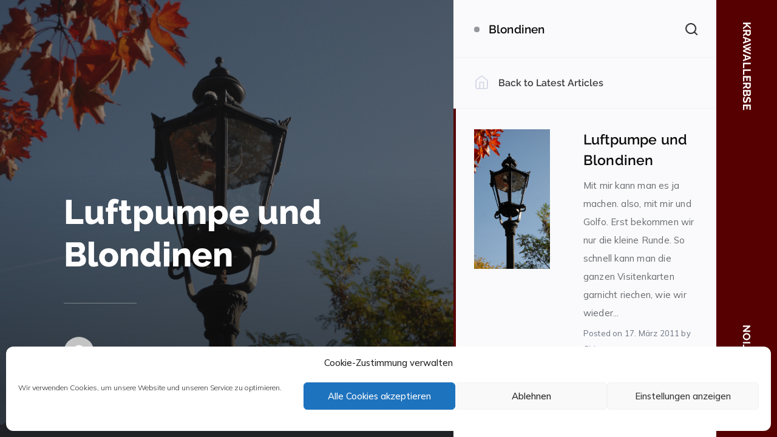

--- FILE ---
content_type: text/html; charset=UTF-8
request_url: https://krawallerbse.de/tag/blondinen/
body_size: 66150
content:
<!DOCTYPE html>
<!--[if IE 7]>
<html class="ie ie7" lang="de">
<![endif]-->
<!--[if IE 8]>
<html class="ie ie8" lang="de">
<![endif]-->
<!--[if !(IE 7) | !(IE 8)  ]><!-->
<html lang="de">
<!--<![endif]-->
<head>

	<meta charset="UTF-8" />
	<meta name="viewport" content="width=device-width, initial-scale=1.0, maximum-scale=5.0">

	<link rel="profile" href="http://gmpg.org/xfn/11" />
	<link rel="pingback" href="https://krawallerbse.de/xmlrpc.php" />

	<link rel="stylesheet" href="https://krawallerbse.de/wp-content/plugins/ecko-blocks/dist/blocks.style.build.css" media="print" onload="this.media='all'; this.onload=null;"><meta name='robots' content='index, follow, max-image-preview:large, max-snippet:-1, max-video-preview:-1' />

	<!-- This site is optimized with the Yoast SEO plugin v20.6 - https://yoast.com/wordpress/plugins/seo/ -->
	<title>Blondinen Archive - Krawallerbse</title>
	<link rel="canonical" href="https://krawallerbse.de/tag/blondinen/" />
	<meta property="og:locale" content="de_DE" />
	<meta property="og:type" content="article" />
	<meta property="og:title" content="Blondinen Archive - Krawallerbse" />
	<meta property="og:url" content="https://krawallerbse.de/tag/blondinen/" />
	<meta property="og:site_name" content="Krawallerbse" />
	<meta name="twitter:card" content="summary_large_image" />
	<!-- / Yoast SEO plugin. -->


<link rel='dns-prefetch' href='//s.w.org' />
<link rel="alternate" type="application/rss+xml" title="Krawallerbse &raquo; Feed" href="https://krawallerbse.de/feed/" />
<link rel="alternate" type="application/rss+xml" title="Krawallerbse &raquo; Kommentar-Feed" href="https://krawallerbse.de/comments/feed/" />
<link rel="alternate" type="application/rss+xml" title="Krawallerbse &raquo; Blondinen Schlagwort-Feed" href="https://krawallerbse.de/tag/blondinen/feed/" />
<script type="text/javascript">
window._wpemojiSettings = {"baseUrl":"https:\/\/s.w.org\/images\/core\/emoji\/14.0.0\/72x72\/","ext":".png","svgUrl":"https:\/\/s.w.org\/images\/core\/emoji\/14.0.0\/svg\/","svgExt":".svg","source":{"concatemoji":"https:\/\/krawallerbse.de\/wp-includes\/js\/wp-emoji-release.min.js?ver=6.0.11"}};
/*! This file is auto-generated */
!function(e,a,t){var n,r,o,i=a.createElement("canvas"),p=i.getContext&&i.getContext("2d");function s(e,t){var a=String.fromCharCode,e=(p.clearRect(0,0,i.width,i.height),p.fillText(a.apply(this,e),0,0),i.toDataURL());return p.clearRect(0,0,i.width,i.height),p.fillText(a.apply(this,t),0,0),e===i.toDataURL()}function c(e){var t=a.createElement("script");t.src=e,t.defer=t.type="text/javascript",a.getElementsByTagName("head")[0].appendChild(t)}for(o=Array("flag","emoji"),t.supports={everything:!0,everythingExceptFlag:!0},r=0;r<o.length;r++)t.supports[o[r]]=function(e){if(!p||!p.fillText)return!1;switch(p.textBaseline="top",p.font="600 32px Arial",e){case"flag":return s([127987,65039,8205,9895,65039],[127987,65039,8203,9895,65039])?!1:!s([55356,56826,55356,56819],[55356,56826,8203,55356,56819])&&!s([55356,57332,56128,56423,56128,56418,56128,56421,56128,56430,56128,56423,56128,56447],[55356,57332,8203,56128,56423,8203,56128,56418,8203,56128,56421,8203,56128,56430,8203,56128,56423,8203,56128,56447]);case"emoji":return!s([129777,127995,8205,129778,127999],[129777,127995,8203,129778,127999])}return!1}(o[r]),t.supports.everything=t.supports.everything&&t.supports[o[r]],"flag"!==o[r]&&(t.supports.everythingExceptFlag=t.supports.everythingExceptFlag&&t.supports[o[r]]);t.supports.everythingExceptFlag=t.supports.everythingExceptFlag&&!t.supports.flag,t.DOMReady=!1,t.readyCallback=function(){t.DOMReady=!0},t.supports.everything||(n=function(){t.readyCallback()},a.addEventListener?(a.addEventListener("DOMContentLoaded",n,!1),e.addEventListener("load",n,!1)):(e.attachEvent("onload",n),a.attachEvent("onreadystatechange",function(){"complete"===a.readyState&&t.readyCallback()})),(e=t.source||{}).concatemoji?c(e.concatemoji):e.wpemoji&&e.twemoji&&(c(e.twemoji),c(e.wpemoji)))}(window,document,window._wpemojiSettings);
</script>
<style type="text/css">
img.wp-smiley,
img.emoji {
	display: inline !important;
	border: none !important;
	box-shadow: none !important;
	height: 1em !important;
	width: 1em !important;
	margin: 0 0.07em !important;
	vertical-align: -0.1em !important;
	background: none !important;
	padding: 0 !important;
}
</style>
	<link rel='stylesheet' id='wp-block-library-css'  href='https://krawallerbse.de/wp-includes/css/dist/block-library/style.min.css?ver=6.0.11' type='text/css' media='all' />
<style id='global-styles-inline-css' type='text/css'>
body{--wp--preset--color--black: #000000;--wp--preset--color--cyan-bluish-gray: #abb8c3;--wp--preset--color--white: #ffffff;--wp--preset--color--pale-pink: #f78da7;--wp--preset--color--vivid-red: #cf2e2e;--wp--preset--color--luminous-vivid-orange: #ff6900;--wp--preset--color--luminous-vivid-amber: #fcb900;--wp--preset--color--light-green-cyan: #7bdcb5;--wp--preset--color--vivid-green-cyan: #00d084;--wp--preset--color--pale-cyan-blue: #8ed1fc;--wp--preset--color--vivid-cyan-blue: #0693e3;--wp--preset--color--vivid-purple: #9b51e0;--wp--preset--gradient--vivid-cyan-blue-to-vivid-purple: linear-gradient(135deg,rgba(6,147,227,1) 0%,rgb(155,81,224) 100%);--wp--preset--gradient--light-green-cyan-to-vivid-green-cyan: linear-gradient(135deg,rgb(122,220,180) 0%,rgb(0,208,130) 100%);--wp--preset--gradient--luminous-vivid-amber-to-luminous-vivid-orange: linear-gradient(135deg,rgba(252,185,0,1) 0%,rgba(255,105,0,1) 100%);--wp--preset--gradient--luminous-vivid-orange-to-vivid-red: linear-gradient(135deg,rgba(255,105,0,1) 0%,rgb(207,46,46) 100%);--wp--preset--gradient--very-light-gray-to-cyan-bluish-gray: linear-gradient(135deg,rgb(238,238,238) 0%,rgb(169,184,195) 100%);--wp--preset--gradient--cool-to-warm-spectrum: linear-gradient(135deg,rgb(74,234,220) 0%,rgb(151,120,209) 20%,rgb(207,42,186) 40%,rgb(238,44,130) 60%,rgb(251,105,98) 80%,rgb(254,248,76) 100%);--wp--preset--gradient--blush-light-purple: linear-gradient(135deg,rgb(255,206,236) 0%,rgb(152,150,240) 100%);--wp--preset--gradient--blush-bordeaux: linear-gradient(135deg,rgb(254,205,165) 0%,rgb(254,45,45) 50%,rgb(107,0,62) 100%);--wp--preset--gradient--luminous-dusk: linear-gradient(135deg,rgb(255,203,112) 0%,rgb(199,81,192) 50%,rgb(65,88,208) 100%);--wp--preset--gradient--pale-ocean: linear-gradient(135deg,rgb(255,245,203) 0%,rgb(182,227,212) 50%,rgb(51,167,181) 100%);--wp--preset--gradient--electric-grass: linear-gradient(135deg,rgb(202,248,128) 0%,rgb(113,206,126) 100%);--wp--preset--gradient--midnight: linear-gradient(135deg,rgb(2,3,129) 0%,rgb(40,116,252) 100%);--wp--preset--duotone--dark-grayscale: url('#wp-duotone-dark-grayscale');--wp--preset--duotone--grayscale: url('#wp-duotone-grayscale');--wp--preset--duotone--purple-yellow: url('#wp-duotone-purple-yellow');--wp--preset--duotone--blue-red: url('#wp-duotone-blue-red');--wp--preset--duotone--midnight: url('#wp-duotone-midnight');--wp--preset--duotone--magenta-yellow: url('#wp-duotone-magenta-yellow');--wp--preset--duotone--purple-green: url('#wp-duotone-purple-green');--wp--preset--duotone--blue-orange: url('#wp-duotone-blue-orange');--wp--preset--font-size--small: 13px;--wp--preset--font-size--medium: 20px;--wp--preset--font-size--large: 36px;--wp--preset--font-size--x-large: 42px;}.has-black-color{color: var(--wp--preset--color--black) !important;}.has-cyan-bluish-gray-color{color: var(--wp--preset--color--cyan-bluish-gray) !important;}.has-white-color{color: var(--wp--preset--color--white) !important;}.has-pale-pink-color{color: var(--wp--preset--color--pale-pink) !important;}.has-vivid-red-color{color: var(--wp--preset--color--vivid-red) !important;}.has-luminous-vivid-orange-color{color: var(--wp--preset--color--luminous-vivid-orange) !important;}.has-luminous-vivid-amber-color{color: var(--wp--preset--color--luminous-vivid-amber) !important;}.has-light-green-cyan-color{color: var(--wp--preset--color--light-green-cyan) !important;}.has-vivid-green-cyan-color{color: var(--wp--preset--color--vivid-green-cyan) !important;}.has-pale-cyan-blue-color{color: var(--wp--preset--color--pale-cyan-blue) !important;}.has-vivid-cyan-blue-color{color: var(--wp--preset--color--vivid-cyan-blue) !important;}.has-vivid-purple-color{color: var(--wp--preset--color--vivid-purple) !important;}.has-black-background-color{background-color: var(--wp--preset--color--black) !important;}.has-cyan-bluish-gray-background-color{background-color: var(--wp--preset--color--cyan-bluish-gray) !important;}.has-white-background-color{background-color: var(--wp--preset--color--white) !important;}.has-pale-pink-background-color{background-color: var(--wp--preset--color--pale-pink) !important;}.has-vivid-red-background-color{background-color: var(--wp--preset--color--vivid-red) !important;}.has-luminous-vivid-orange-background-color{background-color: var(--wp--preset--color--luminous-vivid-orange) !important;}.has-luminous-vivid-amber-background-color{background-color: var(--wp--preset--color--luminous-vivid-amber) !important;}.has-light-green-cyan-background-color{background-color: var(--wp--preset--color--light-green-cyan) !important;}.has-vivid-green-cyan-background-color{background-color: var(--wp--preset--color--vivid-green-cyan) !important;}.has-pale-cyan-blue-background-color{background-color: var(--wp--preset--color--pale-cyan-blue) !important;}.has-vivid-cyan-blue-background-color{background-color: var(--wp--preset--color--vivid-cyan-blue) !important;}.has-vivid-purple-background-color{background-color: var(--wp--preset--color--vivid-purple) !important;}.has-black-border-color{border-color: var(--wp--preset--color--black) !important;}.has-cyan-bluish-gray-border-color{border-color: var(--wp--preset--color--cyan-bluish-gray) !important;}.has-white-border-color{border-color: var(--wp--preset--color--white) !important;}.has-pale-pink-border-color{border-color: var(--wp--preset--color--pale-pink) !important;}.has-vivid-red-border-color{border-color: var(--wp--preset--color--vivid-red) !important;}.has-luminous-vivid-orange-border-color{border-color: var(--wp--preset--color--luminous-vivid-orange) !important;}.has-luminous-vivid-amber-border-color{border-color: var(--wp--preset--color--luminous-vivid-amber) !important;}.has-light-green-cyan-border-color{border-color: var(--wp--preset--color--light-green-cyan) !important;}.has-vivid-green-cyan-border-color{border-color: var(--wp--preset--color--vivid-green-cyan) !important;}.has-pale-cyan-blue-border-color{border-color: var(--wp--preset--color--pale-cyan-blue) !important;}.has-vivid-cyan-blue-border-color{border-color: var(--wp--preset--color--vivid-cyan-blue) !important;}.has-vivid-purple-border-color{border-color: var(--wp--preset--color--vivid-purple) !important;}.has-vivid-cyan-blue-to-vivid-purple-gradient-background{background: var(--wp--preset--gradient--vivid-cyan-blue-to-vivid-purple) !important;}.has-light-green-cyan-to-vivid-green-cyan-gradient-background{background: var(--wp--preset--gradient--light-green-cyan-to-vivid-green-cyan) !important;}.has-luminous-vivid-amber-to-luminous-vivid-orange-gradient-background{background: var(--wp--preset--gradient--luminous-vivid-amber-to-luminous-vivid-orange) !important;}.has-luminous-vivid-orange-to-vivid-red-gradient-background{background: var(--wp--preset--gradient--luminous-vivid-orange-to-vivid-red) !important;}.has-very-light-gray-to-cyan-bluish-gray-gradient-background{background: var(--wp--preset--gradient--very-light-gray-to-cyan-bluish-gray) !important;}.has-cool-to-warm-spectrum-gradient-background{background: var(--wp--preset--gradient--cool-to-warm-spectrum) !important;}.has-blush-light-purple-gradient-background{background: var(--wp--preset--gradient--blush-light-purple) !important;}.has-blush-bordeaux-gradient-background{background: var(--wp--preset--gradient--blush-bordeaux) !important;}.has-luminous-dusk-gradient-background{background: var(--wp--preset--gradient--luminous-dusk) !important;}.has-pale-ocean-gradient-background{background: var(--wp--preset--gradient--pale-ocean) !important;}.has-electric-grass-gradient-background{background: var(--wp--preset--gradient--electric-grass) !important;}.has-midnight-gradient-background{background: var(--wp--preset--gradient--midnight) !important;}.has-small-font-size{font-size: var(--wp--preset--font-size--small) !important;}.has-medium-font-size{font-size: var(--wp--preset--font-size--medium) !important;}.has-large-font-size{font-size: var(--wp--preset--font-size--large) !important;}.has-x-large-font-size{font-size: var(--wp--preset--font-size--x-large) !important;}
</style>
<link rel='stylesheet' id='titan-adminbar-styles-css'  href='https://krawallerbse.de/wp-content/plugins/anti-spam/assets/css/admin-bar.css?ver=7.3.5' type='text/css' media='all' />
<link rel='stylesheet' id='cmplz-general-css'  href='https://krawallerbse.de/wp-content/plugins/complianz-gdpr/assets/css/cookieblocker.min.css?ver=1714471078' type='text/css' media='all' />
<link rel='stylesheet' id='ecko-hydra-css'  href='https://krawallerbse.de/wp-content/themes/ecko-hydra/style.css?ver=3.4.1' type='text/css' media='all' />
<link rel="https://api.w.org/" href="https://krawallerbse.de/wp-json/" /><link rel="alternate" type="application/json" href="https://krawallerbse.de/wp-json/wp/v2/tags/91" /><link rel="EditURI" type="application/rsd+xml" title="RSD" href="https://krawallerbse.de/xmlrpc.php?rsd" />
<link rel="wlwmanifest" type="application/wlwmanifest+xml" href="https://krawallerbse.de/wp-includes/wlwmanifest.xml" /> 
<meta name="generator" content="WordPress 6.0.11" />


<!-- This site is optimized with the Schema plugin v1.7.9.6 - https://schema.press -->
<script type="application/ld+json">{"@context":"https:\/\/schema.org\/","@type":"CollectionPage","headline":"Blondinen Tag","description":"","url":"https:\/\/krawallerbse.de\/tag\/blondinen\/","sameAs":[],"hasPart":[{"@context":"https:\/\/schema.org\/","@type":"BlogPosting","mainEntityOfPage":{"@type":"WebPage","@id":"https:\/\/krawallerbse.de\/luftpumpe-und-blondinen\/"},"url":"https:\/\/krawallerbse.de\/luftpumpe-und-blondinen\/","headline":"Luftpumpe und Blondinen","datePublished":"2011-03-17T12:14:12+01:00","dateModified":"2011-03-17T12:14:12+01:00","publisher":{"@type":"Organization","@id":"https:\/\/krawallerbse.de\/#organization","name":"Krawallerbse","logo":{"@type":"ImageObject","url":"","width":600,"height":60}},"image":{"@type":"ImageObject","url":"https:\/\/krawallerbse.de\/wp-content\/uploads\/rundweg_02.jpg","width":2592,"height":2592},"articleSection":"Tagebuch","keywords":"Blondinen, Hunderunde, Luftpumpe","description":"Mit mir kann man es ja machen. also, mit mir und Golfo. Erst bekommen wir nur die kleine Runde. So schnell kann man die ganzen Visitenkarten garnicht riechen, wie wir wieder zurück sind. Dann geht Herrchen einfach. Und als ob das nicht schlimm genug wäre, kommt er wieder mit","author":{"@type":"Person","name":"Chica","url":"https:\/\/krawallerbse.de\/author\/chica\/","description":"Ich bin Chica von Mallorca, für meine Kumpels aber einfach nur Chica. Herrchen sagt, dass ich ne Rüdin bin. Geboren wurde ich irgendwann 2008 oder so. Im März 2009 kam ich zu Herrchen. Sagt er. Der kann aber nicht einmal Stöckchen kauen. Aber Dosen öffnen. Das kann er.","image":{"@type":"ImageObject","url":"https:\/\/secure.gravatar.com\/avatar\/ba4ca1419aa672b90a29cda88259e7f8?s=96&d=mm&r=x","height":96,"width":96}}}]}</script>

			<style>.cmplz-hidden {
					display: none !important;
				}</style><style>.postlist-title-current-icon { display: none; } .postlist-filter { display: none; } .postlist-filter-categories { display: none; } .postlist-filter-authors { padding-top: 34px; } .postlist-post-category { display: none; } article.post-type .cover-category { display: none; } article.post-type .post-footer-shr { display: none; } article.post-type .post-footer-tags { display: none; } article.post-type .post-footer-author { display: none; } article.post-type .comments { display: none; } article.page-type .comments { display: none; } :root {
				--color-accent-base: #560001;
				--color-accent-light: #560005;
				--color-accent-dark: #560001;
			}</style></head>

<body data-cmplz=1 class="archive tag tag-blondinen tag-91 wp-embed-responsive page-left-aligned">
<svg xmlns="http://www.w3.org/2000/svg" viewBox="0 0 0 0" width="0" height="0" focusable="false" role="none" style="visibility: hidden; position: absolute; left: -9999px; overflow: hidden;" ><defs><filter id="wp-duotone-dark-grayscale"><feColorMatrix color-interpolation-filters="sRGB" type="matrix" values=" .299 .587 .114 0 0 .299 .587 .114 0 0 .299 .587 .114 0 0 .299 .587 .114 0 0 " /><feComponentTransfer color-interpolation-filters="sRGB" ><feFuncR type="table" tableValues="0 0.49803921568627" /><feFuncG type="table" tableValues="0 0.49803921568627" /><feFuncB type="table" tableValues="0 0.49803921568627" /><feFuncA type="table" tableValues="1 1" /></feComponentTransfer><feComposite in2="SourceGraphic" operator="in" /></filter></defs></svg><svg xmlns="http://www.w3.org/2000/svg" viewBox="0 0 0 0" width="0" height="0" focusable="false" role="none" style="visibility: hidden; position: absolute; left: -9999px; overflow: hidden;" ><defs><filter id="wp-duotone-grayscale"><feColorMatrix color-interpolation-filters="sRGB" type="matrix" values=" .299 .587 .114 0 0 .299 .587 .114 0 0 .299 .587 .114 0 0 .299 .587 .114 0 0 " /><feComponentTransfer color-interpolation-filters="sRGB" ><feFuncR type="table" tableValues="0 1" /><feFuncG type="table" tableValues="0 1" /><feFuncB type="table" tableValues="0 1" /><feFuncA type="table" tableValues="1 1" /></feComponentTransfer><feComposite in2="SourceGraphic" operator="in" /></filter></defs></svg><svg xmlns="http://www.w3.org/2000/svg" viewBox="0 0 0 0" width="0" height="0" focusable="false" role="none" style="visibility: hidden; position: absolute; left: -9999px; overflow: hidden;" ><defs><filter id="wp-duotone-purple-yellow"><feColorMatrix color-interpolation-filters="sRGB" type="matrix" values=" .299 .587 .114 0 0 .299 .587 .114 0 0 .299 .587 .114 0 0 .299 .587 .114 0 0 " /><feComponentTransfer color-interpolation-filters="sRGB" ><feFuncR type="table" tableValues="0.54901960784314 0.98823529411765" /><feFuncG type="table" tableValues="0 1" /><feFuncB type="table" tableValues="0.71764705882353 0.25490196078431" /><feFuncA type="table" tableValues="1 1" /></feComponentTransfer><feComposite in2="SourceGraphic" operator="in" /></filter></defs></svg><svg xmlns="http://www.w3.org/2000/svg" viewBox="0 0 0 0" width="0" height="0" focusable="false" role="none" style="visibility: hidden; position: absolute; left: -9999px; overflow: hidden;" ><defs><filter id="wp-duotone-blue-red"><feColorMatrix color-interpolation-filters="sRGB" type="matrix" values=" .299 .587 .114 0 0 .299 .587 .114 0 0 .299 .587 .114 0 0 .299 .587 .114 0 0 " /><feComponentTransfer color-interpolation-filters="sRGB" ><feFuncR type="table" tableValues="0 1" /><feFuncG type="table" tableValues="0 0.27843137254902" /><feFuncB type="table" tableValues="0.5921568627451 0.27843137254902" /><feFuncA type="table" tableValues="1 1" /></feComponentTransfer><feComposite in2="SourceGraphic" operator="in" /></filter></defs></svg><svg xmlns="http://www.w3.org/2000/svg" viewBox="0 0 0 0" width="0" height="0" focusable="false" role="none" style="visibility: hidden; position: absolute; left: -9999px; overflow: hidden;" ><defs><filter id="wp-duotone-midnight"><feColorMatrix color-interpolation-filters="sRGB" type="matrix" values=" .299 .587 .114 0 0 .299 .587 .114 0 0 .299 .587 .114 0 0 .299 .587 .114 0 0 " /><feComponentTransfer color-interpolation-filters="sRGB" ><feFuncR type="table" tableValues="0 0" /><feFuncG type="table" tableValues="0 0.64705882352941" /><feFuncB type="table" tableValues="0 1" /><feFuncA type="table" tableValues="1 1" /></feComponentTransfer><feComposite in2="SourceGraphic" operator="in" /></filter></defs></svg><svg xmlns="http://www.w3.org/2000/svg" viewBox="0 0 0 0" width="0" height="0" focusable="false" role="none" style="visibility: hidden; position: absolute; left: -9999px; overflow: hidden;" ><defs><filter id="wp-duotone-magenta-yellow"><feColorMatrix color-interpolation-filters="sRGB" type="matrix" values=" .299 .587 .114 0 0 .299 .587 .114 0 0 .299 .587 .114 0 0 .299 .587 .114 0 0 " /><feComponentTransfer color-interpolation-filters="sRGB" ><feFuncR type="table" tableValues="0.78039215686275 1" /><feFuncG type="table" tableValues="0 0.94901960784314" /><feFuncB type="table" tableValues="0.35294117647059 0.47058823529412" /><feFuncA type="table" tableValues="1 1" /></feComponentTransfer><feComposite in2="SourceGraphic" operator="in" /></filter></defs></svg><svg xmlns="http://www.w3.org/2000/svg" viewBox="0 0 0 0" width="0" height="0" focusable="false" role="none" style="visibility: hidden; position: absolute; left: -9999px; overflow: hidden;" ><defs><filter id="wp-duotone-purple-green"><feColorMatrix color-interpolation-filters="sRGB" type="matrix" values=" .299 .587 .114 0 0 .299 .587 .114 0 0 .299 .587 .114 0 0 .299 .587 .114 0 0 " /><feComponentTransfer color-interpolation-filters="sRGB" ><feFuncR type="table" tableValues="0.65098039215686 0.40392156862745" /><feFuncG type="table" tableValues="0 1" /><feFuncB type="table" tableValues="0.44705882352941 0.4" /><feFuncA type="table" tableValues="1 1" /></feComponentTransfer><feComposite in2="SourceGraphic" operator="in" /></filter></defs></svg><svg xmlns="http://www.w3.org/2000/svg" viewBox="0 0 0 0" width="0" height="0" focusable="false" role="none" style="visibility: hidden; position: absolute; left: -9999px; overflow: hidden;" ><defs><filter id="wp-duotone-blue-orange"><feColorMatrix color-interpolation-filters="sRGB" type="matrix" values=" .299 .587 .114 0 0 .299 .587 .114 0 0 .299 .587 .114 0 0 .299 .587 .114 0 0 " /><feComponentTransfer color-interpolation-filters="sRGB" ><feFuncR type="table" tableValues="0.098039215686275 1" /><feFuncG type="table" tableValues="0 0.66274509803922" /><feFuncB type="table" tableValues="0.84705882352941 0.41960784313725" /><feFuncA type="table" tableValues="1 1" /></feComponentTransfer><feComposite in2="SourceGraphic" operator="in" /></filter></defs></svg>
	<div class="archive tag tag-blondinen tag-91 wp-embed-responsive hydra-wrapper page-left-aligned">

		<div class="container ">

			<div class="loading-indicator">
				<svg xmlns="http://www.w3.org/2000/svg" class="svg svg-stroke" viewBox="0 0 24 24"><path d="M12 2v4M12 18v4M4.93 4.93l2.83 2.83M16.24 16.24l2.83 2.83M2 12h4M18 12h4M4.93 19.07l2.83-2.83M16.24 7.76l2.83-2.83"/></svg>			</div>

			
	<div class="container-side">

		
	<header class="header">

		<div class="header-title">
							<h1 class="header-text">
					<a href="https://krawallerbse.de/">
						<span class="header-inner">Krawallerbse</span>
					</a>
				</h1>
					</div>

		<button class="header-navigation js-drawer-toggle">
			<span class="header-navigation-text">Navigation</span>
			<span class="header-navigation-icon">
				<span></span>
				<span></span>
				<span></span>
				<span></span>
			</span>
		</button>

	</header>

		
	<aside class="drawer">

		<button class="drawer-close js-drawer-hide">
			<svg xmlns="http://www.w3.org/2000/svg" class="svg svg-stroke" viewBox="0 0 24 24"><path d="M18 6 6 18M6 6l12 12"/></svg>		</button>

		<section class="widget widget_text"><h2 class="widget-title">Krawallerbses Blog</h2>			<div class="textwidget"><p>Chicas Tagebuch &#8211; Aus dem Leben einer Krawallerbse, einer energiegeladenen DIN-A3-Fußhupe mit Pfeffer im Popo, Futter in den Augen und einem riesen Kämpferherz in der Brust.<br />
Ein Hundeleben aus der Sicht zweier dunklen Knopfaugen in Bodennähe&#8230;</p>
</div>
		</section><hr/><section class="widget widget_nav_menu"><h2 class="widget-title">Chica-Seiten</h2><div class="menu-main-menue-container"><ul id="menu-main-menue" class="menu"><li id="menu-item-630" class="menu-item menu-item-type-post_type menu-item-object-page menu-item-630"><a href="https://krawallerbse.de/chica-kontakt/">Chica-Kontakt</a></li>
<li id="menu-item-631" class="menu-item menu-item-type-post_type menu-item-object-page menu-item-631"><a href="https://krawallerbse.de/chiceria/">Chiceria</a></li>
<li id="menu-item-632" class="menu-item menu-item-type-post_type menu-item-object-page menu-item-privacy-policy menu-item-632"><a href="https://krawallerbse.de/datenschutz/">Datenschutzerklärung</a></li>
<li id="menu-item-634" class="menu-item menu-item-type-post_type menu-item-object-page menu-item-634"><a href="https://krawallerbse.de/impressum/">Impressum</a></li>
<li id="menu-item-664" class="menu-item menu-item-type-post_type menu-item-object-page menu-item-664"><a href="https://krawallerbse.de/cookie-richtlinie/">Cookie-Richtlinie</a></li>
</ul></div></section><hr/>			<section class="widget widget_ecko_categories">
									<h3 class="widget-title">Kategorie</h3>
					<hr>
								<hr>
				<ul>
											<li>
							<a href="https://krawallerbse.de/category/tagebuch/">
								<span class="category" style="background-color: #7fbb00;"></span>
								Tagebuch								<span class="count">52</span>
							</a>
						</li>
									</ul>
			</section>
		
		<section class="widget widget_recent_entries">
		<h2 class="widget-title">Neueste Beiträge</h2>
		<ul>
											<li>
					<a href="https://krawallerbse.de/freundin-im-kasten/">Freundin im Kasten</a>
									</li>
											<li>
					<a href="https://krawallerbse.de/knallchargen/">Knallchargen</a>
									</li>
											<li>
					<a href="https://krawallerbse.de/tiere-tafeln/">Tiere tafeln</a>
									</li>
											<li>
					<a href="https://krawallerbse.de/autos-und-opels/">Autos und Opels</a>
									</li>
											<li>
					<a href="https://krawallerbse.de/magdeburger/">Magdeburger</a>
									</li>
					</ul>

		</section><hr/><section class="widget widget_archive"><h2 class="widget-title">Chicarchiv</h2>
			<ul>
					<li><a href='https://krawallerbse.de/2017/01/'>Januar 2017</a>&nbsp;(2)</li>
	<li><a href='https://krawallerbse.de/2015/08/'>August 2015</a>&nbsp;(1)</li>
	<li><a href='https://krawallerbse.de/2015/05/'>Mai 2015</a>&nbsp;(3)</li>
	<li><a href='https://krawallerbse.de/2012/06/'>Juni 2012</a>&nbsp;(1)</li>
	<li><a href='https://krawallerbse.de/2012/05/'>Mai 2012</a>&nbsp;(1)</li>
	<li><a href='https://krawallerbse.de/2012/04/'>April 2012</a>&nbsp;(2)</li>
	<li><a href='https://krawallerbse.de/2012/03/'>März 2012</a>&nbsp;(1)</li>
	<li><a href='https://krawallerbse.de/2011/04/'>April 2011</a>&nbsp;(4)</li>
	<li><a href='https://krawallerbse.de/2011/03/'>März 2011</a>&nbsp;(8)</li>
	<li><a href='https://krawallerbse.de/2010/06/'>Juni 2010</a>&nbsp;(3)</li>
	<li><a href='https://krawallerbse.de/2010/05/'>Mai 2010</a>&nbsp;(7)</li>
	<li><a href='https://krawallerbse.de/2010/04/'>April 2010</a>&nbsp;(18)</li>
	<li><a href='https://krawallerbse.de/2010/03/'>März 2010</a>&nbsp;(1)</li>
			</ul>

			</section><hr/>
		
	<section class="widget theme-widget-copyright">
		<p class="copyright-disclaimer">
							Copyright &copy; <a href="https://krawallerbse.de/">Krawallerbse</a>. 2026 &bull; All rights reserved.
						</p>
		<p class="copyright-alt">
							<span class="copyright-wordpress">Published with <a target="_blank" rel="nofollow noreferrer" href="https://wordpress.org">WordPress</a>.</span>
									<span class="copyright-ecko"><a href="https://ecko.me/themes/wordpress/hydra" target="_blank">Hydra Theme</a> by <a href="https://ecko.me" target="_blank">EckoThemes</a>.</span>
										</p>
	</section>

	</aside>

		
	<div class="postlist postlist-primary">

		
	<div class="postlist-title ">
		<h2 class="postlist-title-current">
			<button class="postlist-title-button js-postlist-filter-toggle">
				<span class="screen-reader-text">Post Filter</span>
			</button>
								<span class="postlist-title-current-category"></span>Blondinen							<div class="postlist-title-current-icon">
				<svg xmlns="http://www.w3.org/2000/svg" class="svg svg-stroke" viewBox="0 0 24 24"><path d="m6 9 6 6 6-6"/></svg>			</div>
		</h2>
		<div class="postlist-title-search">
			<button class="postlist-title-search-icon js-postlist-search-show">
				<svg xmlns="http://www.w3.org/2000/svg" class="svg svg-stroke" viewBox="0 0 24 24"><circle cx="11" cy="11" r="8"/><path d="m21 21-4.35-4.35"/></svg>			</button>
			<form class="postlist-title-search-form" role="search" method="get" action="https://krawallerbse.de/">
				<label class="postlist-title-search-label" for="postlist-search">Search</label>
				<input type="text" value="" name="s" class="postlist-title-search-input" id="postlist-search" placeholder="Search the blog...">
			</form>
			<!-- <div class="postlist-title-search-close js-postlist-search-hide">
				<svg xmlns="http://www.w3.org/2000/svg" class="svg svg-stroke" viewBox="0 0 24 24"><path d="M18 6 6 18M6 6l12 12"/></svg>			</div> -->
			<button class="postlist-title-search-close js-postlist-search-hide">
				<svg xmlns="http://www.w3.org/2000/svg" class="svg svg-stroke" viewBox="0 0 24 24"><path d="M18 6 6 18M6 6l12 12"/></svg>			</button>
		</div>
	</div>

		
	<div class="postlist-filter">
		<button class="postlist-filter-close js-postlist-filter-hide">
			<svg xmlns="http://www.w3.org/2000/svg" class="svg svg-stroke" viewBox="0 0 24 24"><path d="M18 6 6 18M6 6l12 12"/></svg>		</button>
		<div class="postlist-filter-categories">
			<p class="postlist-filter-title">
				Filter by Category			</p>
			<ul class="postlist-filter-container">
									<li class="postlist-filter-item">
						<a class="postlist-filter-item-anchor ajax-postlist" href="https://krawallerbse.de/category/tagebuch/"><span class="postlist-filter-item-category" style="background-color: #7fbb00;"></span>Tagebuch<span class="postlist-filter-item-count">(52)</span></a>
					</li>
							</ul>
		</div>
		<div class="postlist-filter-authors">
			<p class="postlist-filter-title">
				Filter by Author			</p>
			<ul class="postlist-filter-container">
									<li class="postlist-filter-item">
						<a class="postlist-filter-item-anchor ajax-postlist" href="https://krawallerbse.de/author/chica/">
							<picture class="postlist-filter-item-avatar">
								<img class="postlist-filter-item-avatar-image" src="https://secure.gravatar.com/avatar/ba4ca1419aa672b90a29cda88259e7f8?s=50&#038;d=mm&#038;r=x" alt="Chica" loading="lazy" />
							</picture>
							Chica							<span class="postlist-filter-item-count">(52)</span>
						</a>
					</li>
							</ul>
		</div>
	</div>

		<div class="postlist-container">
			<div class="postlist-container-inner">

				
	<a href="https://krawallerbse.de/" class="postlist-back">
		<div class="postlist-icon">
			<svg xmlns="http://www.w3.org/2000/svg" class="svg svg-stroke" viewBox="0 0 24 24"><path d="m3 9 9-7 9 7v11a2 2 0 0 1-2 2H5a2 2 0 0 1-2-2z"/><path d="M9 22V12h6v10"/></svg>		</div>
		<span>Back to Latest Articles</span>
	</a>


				
				
				
					<div class="postlist-block">

						
	<article id="post-276" class="postlist-post js-postlist-post js-postlist-filter-hide postlist-post__active post-276 post type-post status-publish format-standard has-post-thumbnail hentry category-tagebuch tag-blondinen tag-hunderunde tag-luftpumpe" data-post-id="276">
		<a class="postlist-post-inner ajax-main" href="https://krawallerbse.de/luftpumpe-und-blondinen/">
							<picture class="postlist-post-thumbnail">
					<img
						class="postlist-post-thumbnail-image"
						srcset="https://krawallerbse.de/wp-content/uploads/rundweg_02.jpg 1x,
								https://krawallerbse.de/wp-content/uploads/rundweg_02.jpg 2x"
						src="https://krawallerbse.de/wp-content/uploads/rundweg_02.jpg"
						alt="Luftpumpe und Blondinen"
						loading="lazy"
					/>
				</picture>
						<div class="postlist-post-content">
				<div class="postlist-post-category">
					<span style="background-color:#7fbb00;" data-category-color="#7fbb00"></span>Tagebuch				</div>
				<h3 class="postlist-post-title">
					Luftpumpe und Blondinen				</h3>
									<p class="postlist-post-excerpt">Mit mir kann man es ja machen. also, mit mir und Golfo. Erst bekommen wir nur die kleine Runde. So schnell kann man die ganzen Visitenkarten garnicht riechen, wie wir wieder...</p>
								<p class="postlist-post-meta">
										Posted					<span class="postlist-post-meta-date"><time datetime="2011-03-17">on 17. März 2011</time></span>
					<span class="postlist-post-meta-author">by Chica</span>
				</p>
			</div>
		</a>
	</article>

					</div>

					
	<nav class="pagination pagination-standard navigation">
					</nav>

	
	
	<div class="pagination pagination-no-results ">
		<div class="pagination-icon">
			<svg xmlns="http://www.w3.org/2000/svg" class="svg svg-stroke" viewBox="0 0 24 24"><circle cx="12" cy="12" r="10"/><path d="m4.93 4.93 14.14 14.14"/></svg>		</div>
		<div class="pagination-message">
			No More Articles		</div>
	</div>


				
			</div>
		</div>

	</div>

	</div>

	<main class="container-main js-drawer-hide" role="main">

		
	<article class="post post-type">

		
	<div class="cover">
					<picture class="cover-background">
				<img
					class="cover-background-image"
					srcset="https://krawallerbse.de/wp-content/uploads/rundweg_02.jpg 1920w,
							https://krawallerbse.de/wp-content/uploads/rundweg_02.jpg 1680w,
							https://krawallerbse.de/wp-content/uploads/rundweg_02.jpg 1240w,
							https://krawallerbse.de/wp-content/uploads/rundweg_02.jpg 860w,
							https://krawallerbse.de/wp-content/uploads/rundweg_02.jpg 500w,
							https://krawallerbse.de/wp-content/uploads/rundweg_02.jpg 400w"
					sizes="(max-width: 1140px) 100vw, 55vw"
					src="https://krawallerbse.de/wp-content/uploads/rundweg_02.jpg"
					alt="Luftpumpe und Blondinen"
					loading="lazy"
				/>
			</picture>
				<div class="cover-gradient"></div>
		<div class="cover-content">
			<div class="cover-category">
				<a class="ajax-postlist" href="https://krawallerbse.de/category/tagebuch/"><span style="background-color:#7fbb00;" data-category-color="#7fbb00"></span>Tagebuch</a>			</div>
			<h1 class="cover-title">
				Luftpumpe und Blondinen			</h1>
						<hr class="cover-divider">
			<a href="https://krawallerbse.de/author/chica/" class="cover-author ajax-postlist">
				<picture class="cover-author-thumbnail">
					<img class="cover-author-thumbnail-image" src="https://secure.gravatar.com/avatar/ba4ca1419aa672b90a29cda88259e7f8?s=200&#038;d=mm&#038;r=x" alt="Chica" loading="lazy" />
				</picture>
				<div class="cover-author-info">
					<div class="cover-author-info-name">
						Chica					</div>
									</div>
			</a>
		</div>
		<button class="cover-mouse js-container-main-scroll-content">
			<span class="screen-reader-text">Scroll to content</span>
			<span></span>
		</button>
	</div>

		<div class="post-main">

			
	<div class="guide">
		<div class="guide-inner">
			<div class="guide-title">
				<span style="background-color:#7fbb00;"></span> Luftpumpe und Blondinen			</div>
			<div class="guide-meta">
				Posted <span class="guide-meta-date"><a href="https://krawallerbse.de/luftpumpe-und-blondinen/" class="ajax-main"><time datetime="2011-03-17">on 17. März 2011</time></a></span><span class="guide-meta-author"> by<a href="https://krawallerbse.de/author/chica/" class="ajax-postlist"> Chica</a></span>
			</div>
		</div>
	</div>

			<div class="post-inner">
				<div class="post-contents entry-content is-layout-constrained">
					<p>Mit mir kann man es ja machen. also, mit mir und Golfo. Erst bekommen wir nur die kleine Runde. So schnell kann man die ganzen Visitenkarten garnicht riechen, wie wir wieder zurück sind. Dann geht Herrchen einfach. Und als ob das nicht schlimm genug wäre, kommt er wieder mit zwei blonden Mädels! In MEIN Revier! Mädels! Blond! Herrchen behauptete, die wären ganz jung. Vier Monate, was immer das bedeutet. Von wegen, die waren so groß wie ich und fiepten, wenn MEIN Herrchen nicht im MEINEM Zimmer war. Golfo legte sich hin und schmollte. Aber nicht mit mir. Denen habe ich mal gezeigt, wie meine Zähne aussehen, wie meine Nackenhaare stehen und mein Knurren sich anhört. Und Herrchen? weist MICH zurecht. Ein  ganz toller Tag, sag ich euch.</p>
<p><a href="http://krawallerbse.de/wp-content/uploads/CIMG2186.jpg"><img loading="lazy" class=" size-medium wp-image-277 alignleft" src="http://krawallerbse.de/wp-content/uploads/CIMG2186-225x300.jpg" alt="CIMG2186" width="225" height="300" srcset="https://krawallerbse.de/wp-content/uploads/CIMG2186-225x300.jpg 225w, https://krawallerbse.de/wp-content/uploads/CIMG2186-768x1024.jpg 768w, https://krawallerbse.de/wp-content/uploads/CIMG2186-113x150.jpg 113w" sizes="(max-width: 225px) 100vw, 225px" /></a>Dann stellte Herrchen zwei Boxen in den Flur und auch die beiden Blonden stanken ganz furchtbar. Herrchen sagte was von Labradorinnen. Aus Athen. Ob die alle so stinken? Jedenfalls, die Balkontür war offen, die Waschmaschine ratterte und im Zimmer stanken die Blondies. Herrchen hatte nur Zeit für die ganz wenig für mich und mehr aber für sein Knöppebrett und so ein blöder Tag, ich weiß nicht, wie ich das sagen soll, aber der Tag war wirklich blöd. Aber dann haben es sich die Blonden auch noch auf dem Sofa bequem gemacht, auf unserer Decke und Herrchen saß dann auch da und Golfo auf der anderen Seite. Denen habe ich aber klar gemacht, dass sie da gleich auch bleiben können. Wenigstens das haben die Mädels kapiert und sind immer schön auf dem Sofa geblieben. Auf MEINEM Sofa.</p>
<p>Aber Herrchen konnte kein Foto machen, weil das Knipsdings ist ja weg und dann waren auch die Hausschlüssel weg. Herrchen hat geflucht, weil er doch mit dem Schlüssel rein gekommen ist und nicht mehr weg war und der Schlüssel doch da sein müsse und aber nicht da war. Nicht im Schrank, nicht dahinter, nirgends, in keiner Jacke, nicht im Schrank mit dem Licht drin und der Wurst, nicht in der Schüttelmaschine, nicht im Sofa. Die liegt jetzt bestimmt neben dem Knipsdings und dem Autoschlüssel oder im Internet. Da hat er noch nicht geguckt. Aber immer, wenn ein Schlüssel weg ist, hat er wieder einen. Die müssen doch mal alle sein, oder?</p>
<p>Dann kam die Klaudia von unten drunter und sie haben erst die Boxen und dann die Blondies weggetragen. Endlich war der Gestank weg. Aber auch Herrchen. Dunkel war es auch. Nur Lampen. Und plötzlich marschiert der Golfo los und hebt sein Bein. Direkt am Schrank, der von oben nach unten auf geht, was immer so rattert. Der hat sich ganz leer gemacht am Schrank. Und auf den Boden. Weil da so Rinnen sind im Boden, ist das den ganzen Flur lang gelaufen. Obwohl wir schon zwei mal draußen waren. Einmal mit den Mädels. Zum Glück kullerten die an der Leine draußen rum und ich konnte rennen.</p>
<p>Als Herrchen dann zurück kam, war er endlich wieder alleine. Aber Herrchen war nicht froh. Der sah das ganze Pipi und hat dem Golfo mal gesagt, wer &#8211; nach mir &#8211; der Chef im Rudel ist. Der Golfo hat gezittert, so Angst hat der gehabt. Der hätte sich fast ins Fell gemacht. Aber nur fast, war ja nix mehr da, war schon alles im Flur!</p>
<p>Trotzdem ist Herrchen nochmal mit uns raus. Golfo tut ganz schlau und hebt sofort sein Bein an seinem Lieblingsfahrrad. Aber warum? Kam ja nix. Herrchen hat nur den Kopf geschüttelt und gelacht und was von Luftpumpe gesagt. Golfo ist eine Luftpumpe. Sonst sagt er immer Ratonero Mallorquin. Jetzt Luftpumpe. Was denn nun? Luftpumpe und Blondinen?</p>
									</div>
			</div>

			
	<div class="post-footer">
		<a href="https://krawallerbse.de/author/chica/" class="post-footer-author ajax-postlist">
			<picture class="post-footer-author-thumbnail">
				<img class="post-footer-author-thumbnail-image" src="https://secure.gravatar.com/avatar/ba4ca1419aa672b90a29cda88259e7f8?s=200&#038;d=mm&#038;r=x" alt="Chica" loading="lazy" />
			</picture>
			<div class="post-footer-author-info">
				<div class="post-footer-author-info-name">
					Chica				</div>
							</div>
		</a>
		<ul class="post-footer-tags">
			<li class="post-footer-tags-item"><a href="https://krawallerbse.de/tag/blondinen/" rel="tag">Blondinen</a></li><li class="post-footer-tags-item"><a href="https://krawallerbse.de/tag/hunderunde/" rel="tag">Hunderunde</a></li><li class="post-footer-tags-item"><a href="https://krawallerbse.de/tag/luftpumpe/" rel="tag">Luftpumpe</a></li>		</ul>

				<ul class="post-footer-share">
			<li class="post-footer-share-title">Share Article:</li>
			<li class="post-footer-share-item twitter">
				<a href="https://twitter.com/share?text=Luftpumpe+und+Blondinen&amp;url=https://krawallerbse.de/luftpumpe-und-blondinen/" onclick="window.open(this.href, 'twitter-share', 'width=550,height=235');return false;">
					<svg class="svg svg-fill" viewBox="0 0 24 24" xmlns="http://www.w3.org/2000/svg"><path d="M23.954 4.569a10 10 0 01-2.825.775 4.958 4.958 0 002.163-2.723c-.951.555-2.005.959-3.127 1.184a4.92 4.92 0 00-8.384 4.482C7.691 8.094 4.066 6.13 1.64 3.161a4.822 4.822 0 00-.666 2.475c0 1.71.87 3.213 2.188 4.096a4.904 4.904 0 01-2.228-.616v.061a4.923 4.923 0 003.946 4.827 4.996 4.996 0 01-2.212.085 4.937 4.937 0 004.604 3.417 9.868 9.868 0 01-6.102 2.105c-.39 0-.779-.023-1.17-.067a13.995 13.995 0 007.557 2.209c9.054 0 13.999-7.496 13.999-13.986 0-.209 0-.42-.015-.63a9.936 9.936 0 002.46-2.548z"/></svg>					<span>Twitter</span>
				</a>
			</li>
			<li class="post-footer-share-item facebook">
				<a href="https://www.facebook.com/sharer/sharer.php?u=https://krawallerbse.de/luftpumpe-und-blondinen/" onclick="window.open(this.href, 'facebook-share','width=580,height=296');return false;">
					<svg class="svg svg-fill" viewBox="0 0 24 24" xmlns="http://www.w3.org/2000/svg"><path d="M22.676 0H1.324C.593 0 0 .593 0 1.324v21.352C0 23.408.593 24 1.324 24h11.494v-9.294H9.689v-3.621h3.129V8.41c0-3.099 1.894-4.785 4.659-4.785 1.325 0 2.464.097 2.796.141v3.24h-1.921c-1.5 0-1.792.721-1.792 1.771v2.311h3.584l-.465 3.63H16.56V24h6.115c.733 0 1.325-.592 1.325-1.324V1.324C24 .593 23.408 0 22.676 0"/></svg>					<span>Facebook</span>
				</a>
			</li>
			<li class="post-footer-share-item pinterest">
				<a href="https://pinterest.com/pin/create/button/?url=https://krawallerbse.de/luftpumpe-und-blondinen/&amp;description=Luftpumpe+und+Blondinen" onclick="window.open(this.href, 'pinterest-share', 'width=790,height=750');return false;">
					<svg class="svg svg-fill" viewBox="0 0 24 24" xmlns="http://www.w3.org/2000/svg"><path d="M12.017 0C5.396 0 .029 5.367.029 11.987c0 5.079 3.158 9.417 7.618 11.162-.105-.949-.199-2.403.041-3.439.219-.937 1.406-5.957 1.406-5.957s-.359-.72-.359-1.781c0-1.663.967-2.911 2.168-2.911 1.024 0 1.518.769 1.518 1.688 0 1.029-.653 2.567-.992 3.992-.285 1.193.6 2.165 1.775 2.165 2.128 0 3.768-2.245 3.768-5.487 0-2.861-2.063-4.869-5.008-4.869-3.41 0-5.409 2.562-5.409 5.199 0 1.033.394 2.143.889 2.741.099.12.112.225.085.345-.09.375-.293 1.199-.334 1.363-.053.225-.172.271-.401.165-1.495-.69-2.433-2.878-2.433-4.646 0-3.776 2.748-7.252 7.92-7.252 4.158 0 7.392 2.967 7.392 6.923 0 4.135-2.607 7.462-6.233 7.462-1.214 0-2.354-.629-2.758-1.379l-.749 2.848c-.269 1.045-1.004 2.352-1.498 3.146 1.123.345 2.306.535 3.55.535 6.607 0 11.985-5.365 11.985-11.987C23.97 5.39 18.592.026 11.985.026z"/></svg>					<span>Pinterest</span>
				</a>
			</li>
			<li class="post-footer-share-item linkedin">
				<a href="https://www.linkedin.com/shareArticle?mini=true&amp;url=https://krawallerbse.de/luftpumpe-und-blondinen/&amp;title=Luftpumpe+und+Blondinen" onclick="window.open(this.href, 'linkedin-share', 'width=930,height=720');return false;">
					<svg class="svg svg-fill" viewBox="0 0 24 24" xmlns="http://www.w3.org/2000/svg"><path d="M20.447 20.452h-3.554v-5.569c0-1.328-.027-3.037-1.852-3.037-1.853 0-2.136 1.445-2.136 2.939v5.667H9.351V9h3.414v1.561h.046c.477-.9 1.637-1.85 3.37-1.85 3.601 0 4.267 2.37 4.267 5.455v6.286zM5.337 7.433a2.062 2.062 0 01-2.063-2.065 2.064 2.064 0 112.063 2.065zm1.782 13.019H3.555V9h3.564zM22.225 0H1.771C.792 0 0 .774 0 1.729v20.542C0 23.227.792 24 1.771 24h20.451C23.2 24 24 23.227 24 22.271V1.729C24 .774 23.2 0 22.222 0z"/></svg>					<span>LinkedIn</span>
				</a>
			</li>
			<li class="post-footer-share-item reddit">
				<a href="https://www.reddit.com/submit?url=https://krawallerbse.de/luftpumpe-und-blondinen/&amp;title=Luftpumpe+und+Blondinen" onclick="window.open(this.href, 'reddit-share', 'width=490,height=530');return false;">
					<svg class="svg svg-fill" viewBox="0 0 24 24" xmlns="http://www.w3.org/2000/svg"><path d="M2.204 14.049c-.06.276-.091.56-.091.847 0 3.443 4.402 6.249 9.814 6.249 5.41 0 9.812-2.804 9.812-6.249 0-.274-.029-.546-.082-.809l-.015-.032a.456.456 0 01-.029-.165c-.302-1.175-1.117-2.241-2.296-3.103a.422.422 0 01-.126-.07c-.026-.02-.045-.042-.067-.064-1.792-1.234-4.356-2.008-7.196-2.008-2.815 0-5.354.759-7.146 1.971a.397.397 0 01-.179.124c-1.206.862-2.042 1.937-2.354 3.123a.454.454 0 01-.037.171l-.008.015zm9.773 5.441c-1.794 0-3.057-.389-3.863-1.197a.45.45 0 010-.632.47.47 0 01.635 0c.63.629 1.685.943 3.228.943 1.542 0 2.591-.3 3.219-.929a.463.463 0 01.629 0 .482.482 0 010 .645c-.809.808-2.065 1.198-3.862 1.198zm-3.606-7.573c-.914 0-1.677.765-1.677 1.677 0 .91.763 1.65 1.677 1.65s1.651-.74 1.651-1.65c0-.912-.739-1.677-1.651-1.677zm7.233 0c-.914 0-1.678.765-1.678 1.677 0 .91.764 1.65 1.678 1.65s1.651-.74 1.651-1.65c0-.912-.739-1.677-1.651-1.677zm4.548-1.595c1.037.833 1.8 1.821 2.189 2.904a1.818 1.818 0 00-2.189-2.902zM2.711 9.963a1.82 1.82 0 00-1.173 3.207c.401-1.079 1.172-2.053 2.213-2.876a1.82 1.82 0 00-1.039-.329v-.002zm9.217 12.079c-5.906 0-10.709-3.205-10.709-7.142 0-.275.023-.544.068-.809A2.723 2.723 0 010 11.777a2.725 2.725 0 012.725-2.713 2.7 2.7 0 011.797.682c1.856-1.191 4.357-1.941 7.112-1.992l1.812-5.524.404.095s.016 0 .016.002l4.223.993a2.237 2.237 0 014.296.874c0 1.232-1.003 2.234-2.231 2.234s-2.23-1.004-2.23-2.23l-3.851-.912-1.467 4.477c2.65.105 5.047.854 6.844 2.021a2.663 2.663 0 011.833-.719 2.716 2.716 0 012.718 2.711c0 .987-.54 1.886-1.378 2.365.029.255.059.494.059.749-.015 3.938-4.806 7.143-10.72 7.143zm8.179-19.187a1.339 1.339 0 100 2.678c.732 0 1.33-.6 1.33-1.334 0-.733-.598-1.332-1.347-1.332z"/></svg>					<span>Reddit</span>
				</a>
			</li>
		</ul>
	
	</div>

			
		<div class="comments">
			<button class="comments-show comments-show-standard js-comments-show">
				<div class="comments-icon">
					<svg xmlns="http://www.w3.org/2000/svg" class="svg svg-stroke" viewBox="0 0 24 24"><path d="M21 11.5a8.4 8.4 0 0 1-.9 3.8 8.5 8.5 0 0 1-7.6 4.7 8.4 8.4 0 0 1-3.8-.9L3 21l1.9-5.7a8.4 8.4 0 0 1-.9-3.8 8.5 8.5 0 0 1 4.7-7.6 8.4 8.4 0 0 1 3.8-.9h.5a8.48 8.48 0 0 1 8 8z"/></svg>				</div>
				Show Comments <span class="comments-show-count">(0)</span>
			</button>
			<div class="comments-wrapper comments-wrapper--active">
				<a class="comments-anchor" name="comments" id="comments"></a>
				<h3 class="comments-title">
					<div class="comments-icon">
						<svg xmlns="http://www.w3.org/2000/svg" class="svg svg-stroke" viewBox="0 0 24 24"><path d="M21 11.5a8.4 8.4 0 0 1-.9 3.8 8.5 8.5 0 0 1-7.6 4.7 8.4 8.4 0 0 1-3.8-.9L3 21l1.9-5.7a8.4 8.4 0 0 1-.9-3.8 8.5 8.5 0 0 1 4.7-7.6 8.4 8.4 0 0 1 3.8-.9h.5a8.48 8.48 0 0 1 8 8z"/></svg>					</div>
					Comments				</h3>
				
	
	<section class="comments-respond">

			<div id="respond" class="comment-respond">
		<h3 id="reply-title" class="comment-reply-title"></h3><form action="https://krawallerbse.de/wp-comments-post.php" method="post" id="commentform" class="comments-respond-form"><textarea placeholder="Add your comment here..." name="comment" class="comments-respond-body" id="comment" rows="4"></textarea><input type="text" class="comments-respond-author" placeholder="Name " name="author" id="author" value="" size="22"  />
<input type="text" class="comments-respond-email" placeholder="Email " name="email" id="email" value="" size="22"  />
<input type="text" class="comments-respond-url" placeholder="Website URL" name="url" id="url" value="" size="22" />
<p class="form-submit"><input name="submit" type="submit" id="submit" class="comments-respond-submit" value="Post Comment" /> <input type='hidden' name='comment_post_ID' value='276' id='comment_post_ID' />
<input type='hidden' name='comment_parent' id='comment_parent' value='0' />
</p><p style="display: none;"><input type="hidden" id="akismet_comment_nonce" name="akismet_comment_nonce" value="a8e44a7704" /></p><!-- Anti-spam plugin wordpress.org/plugins/anti-spam/ --><div class="wantispam-required-fields"><input type="hidden" name="wantispam_t" class="wantispam-control wantispam-control-t" value="1768549635" /><div class="wantispam-group wantispam-group-q" style="clear: both;">
					<label>Current ye@r <span class="required">*</span></label>
					<input type="hidden" name="wantispam_a" class="wantispam-control wantispam-control-a" value="2026" />
					<input type="text" name="wantispam_q" class="wantispam-control wantispam-control-q" value="7.3.5" autocomplete="off" />
				  </div>
<div class="wantispam-group wantispam-group-e" style="display: none;">
					<label>Leave this field empty</label>
					<input type="text" name="wantispam_e_email_url_website" class="wantispam-control wantispam-control-e" value="" autocomplete="off" />
				  </div>
</div><!--\End Anti-spam plugin --><p style="display: none !important;" class="akismet-fields-container" data-prefix="ak_"><label>&#916;<textarea name="ak_hp_textarea" cols="45" rows="8" maxlength="100"></textarea></label><input type="hidden" id="ak_js_1" name="ak_js" value="94"/><script>document.getElementById( "ak_js_1" ).setAttribute( "value", ( new Date() ).getTime() );</script></p></form>	</div><!-- #respond -->
	<p class="akismet_comment_form_privacy_notice">Diese Website verwendet Akismet, um Spam zu reduzieren. <a href="https://akismet.com/privacy/" target="_blank" rel="nofollow noopener">Erfahre, wie deine Kommentardaten verarbeitet werden.</a></p>
	</section>
			</div>
		</div>

		
		</div>

		
	<div class="post-related">
		<h3 class="post-related-title">
			Related Articles		</h3>
		<div class="post-related-container">
							<div class="post-related-item">
					<a href="https://krawallerbse.de/demoleckerlies/" class="post-related-item-image ajax-main">
						<picture class="post-related-item-thumbnail">
							<img
								class="post-related-item-thumbnail-image"
								srcset="https://krawallerbse.de/wp-content/uploads/demo_01.jpg 500w,
										https://krawallerbse.de/wp-content/uploads/demo_01.jpg 400w,
										https://krawallerbse.de/wp-content/uploads/demo_01.jpg 250w"
								sizes="(min-width: 1140px) calc(((100vw - 41.65vw) * 0.85) * 0.45),
									(min-width: 660px) 30vw,
									(min-width: 1px) 85vw,
									50vw"
								src="https://krawallerbse.de/wp-content/uploads/demo_01.jpg"
								alt=""
								loading="lazy"
							/>
						</picture>
					</a>
					<div class="post-related-item-category">
						<a class="ajax-postlist" href="https://krawallerbse.de/category/tagebuch/"><span style="background-color:#7fbb00;" data-category-color="#7fbb00"></span>Tagebuch</a>					</div>
					<h4 class="post-related-item-title">
						<a href="https://krawallerbse.de/demoleckerlies/" class="ajax-main">
							Demoleckerlies						</a>
					</h4>
					<p class="post-related-item-excerpt">
						Herrchen spinnt. Heute waren wir nämlich mit ganz vielen Leuten zusammen. Hunde waren auch dabei. Auch diese Huskies, so Hunde wie mein Lieblingsfreund Hanky aus dem Park. Die...					</p>
					<div class="post-related-item-meta">
						Posted on						<a href="https://krawallerbse.de/demoleckerlies/" class="post-related-item-meta-date ajax-main">
							<time datetime="2011-03-17">
								17. März 2011							</time>
						</a>
						by						<a href="https://krawallerbse.de/author/chica/" class="post-related-item-meta-author ajax-postlist">
							Chica						</a>
					</div>
				</div>
							<div class="post-related-item">
					<a href="https://krawallerbse.de/tagebuch-verschusselt/" class="post-related-item-image ajax-main">
						<picture class="post-related-item-thumbnail">
							<img
								class="post-related-item-thumbnail-image"
								srcset="https://krawallerbse.de/wp-content/uploads/heim_01.jpg 500w,
										https://krawallerbse.de/wp-content/uploads/heim_01.jpg 400w,
										https://krawallerbse.de/wp-content/uploads/heim_01.jpg 250w"
								sizes="(min-width: 1140px) calc(((100vw - 41.65vw) * 0.85) * 0.45),
									(min-width: 660px) 30vw,
									(min-width: 1px) 85vw,
									50vw"
								src="https://krawallerbse.de/wp-content/uploads/heim_01.jpg"
								alt=""
								loading="lazy"
							/>
						</picture>
					</a>
					<div class="post-related-item-category">
						<a class="ajax-postlist" href="https://krawallerbse.de/category/tagebuch/"><span style="background-color:#7fbb00;" data-category-color="#7fbb00"></span>Tagebuch</a>					</div>
					<h4 class="post-related-item-title">
						<a href="https://krawallerbse.de/tagebuch-verschusselt/" class="ajax-main">
							Tagebuch verschusselt						</a>
					</h4>
					<p class="post-related-item-excerpt">
						Herrchen ist blöd. der hat mein Tagebuch verschusselt. Er sagt, man muss da immer das selbst Wort eingeben, um da schreiben zu können. Glaube ich nicht. Er hat das Tagebuch...					</p>
					<div class="post-related-item-meta">
						Posted on						<a href="https://krawallerbse.de/tagebuch-verschusselt/" class="post-related-item-meta-date ajax-main">
							<time datetime="2011-03-17">
								17. März 2011							</time>
						</a>
						by						<a href="https://krawallerbse.de/author/chica/" class="post-related-item-meta-author ajax-postlist">
							Chica						</a>
					</div>
				</div>
					</div>
	</div>


		
	</article>

	</main>


		</div>

	</div>

	
<!-- Consent Management powered by Complianz | GDPR/CCPA Cookie Consent https://wordpress.org/plugins/complianz-gdpr -->
<div id="cmplz-cookiebanner-container"><div class="cmplz-cookiebanner cmplz-hidden banner-1 bottom-view-preferences optin cmplz-bottom cmplz-categories-type-view-preferences" aria-modal="true" data-nosnippet="true" role="dialog" aria-live="polite" aria-labelledby="cmplz-header-1-optin" aria-describedby="cmplz-message-1-optin">
	<div class="cmplz-header">
		<div class="cmplz-logo"></div>
		<div class="cmplz-title" id="cmplz-header-1-optin">Cookie-Zustimmung verwalten</div>
		<div class="cmplz-close" tabindex="0" role="button" aria-label="Dialog schließen">
			<svg aria-hidden="true" focusable="false" data-prefix="fas" data-icon="times" class="svg-inline--fa fa-times fa-w-11" role="img" xmlns="http://www.w3.org/2000/svg" viewBox="0 0 352 512"><path fill="currentColor" d="M242.72 256l100.07-100.07c12.28-12.28 12.28-32.19 0-44.48l-22.24-22.24c-12.28-12.28-32.19-12.28-44.48 0L176 189.28 75.93 89.21c-12.28-12.28-32.19-12.28-44.48 0L9.21 111.45c-12.28 12.28-12.28 32.19 0 44.48L109.28 256 9.21 356.07c-12.28 12.28-12.28 32.19 0 44.48l22.24 22.24c12.28 12.28 32.2 12.28 44.48 0L176 322.72l100.07 100.07c12.28 12.28 32.2 12.28 44.48 0l22.24-22.24c12.28-12.28 12.28-32.19 0-44.48L242.72 256z"></path></svg>
		</div>
	</div>

	<div class="cmplz-divider cmplz-divider-header"></div>
	<div class="cmplz-body">
		<div class="cmplz-message" id="cmplz-message-1-optin">Wir verwenden Cookies, um unsere Website und unseren Service zu optimieren.</div>
		<!-- categories start -->
		<div class="cmplz-categories">
			<details class="cmplz-category cmplz-functional" >
				<summary>
						<span class="cmplz-category-header">
							<span class="cmplz-category-title">Funktionale Cookies</span>
							<span class='cmplz-always-active'>
								<span class="cmplz-banner-checkbox">
									<input type="checkbox"
										   id="cmplz-functional-optin"
										   data-category="cmplz_functional"
										   class="cmplz-consent-checkbox cmplz-functional"
										   size="40"
										   value="1"/>
									<label class="cmplz-label" for="cmplz-functional-optin" tabindex="0"><span class="screen-reader-text">Funktionale Cookies</span></label>
								</span>
								Immer aktiv							</span>
							<span class="cmplz-icon cmplz-open">
								<svg xmlns="http://www.w3.org/2000/svg" viewBox="0 0 448 512"  height="18" ><path d="M224 416c-8.188 0-16.38-3.125-22.62-9.375l-192-192c-12.5-12.5-12.5-32.75 0-45.25s32.75-12.5 45.25 0L224 338.8l169.4-169.4c12.5-12.5 32.75-12.5 45.25 0s12.5 32.75 0 45.25l-192 192C240.4 412.9 232.2 416 224 416z"/></svg>
							</span>
						</span>
				</summary>
				<div class="cmplz-description">
					<span class="cmplz-description-functional">Die technische Speicherung oder der Zugang ist unbedingt erforderlich für den rechtmäßigen Zweck, die Nutzung eines bestimmten Dienstes zu ermöglichen, der vom Teilnehmer oder Nutzer ausdrücklich gewünscht wird, oder für den alleinigen Zweck, die Übertragung einer Nachricht über ein elektronisches Kommunikationsnetz durchzuführen.</span>
				</div>
			</details>

			<details class="cmplz-category cmplz-preferences" >
				<summary>
						<span class="cmplz-category-header">
							<span class="cmplz-category-title">Vorlieben</span>
							<span class="cmplz-banner-checkbox">
								<input type="checkbox"
									   id="cmplz-preferences-optin"
									   data-category="cmplz_preferences"
									   class="cmplz-consent-checkbox cmplz-preferences"
									   size="40"
									   value="1"/>
								<label class="cmplz-label" for="cmplz-preferences-optin" tabindex="0"><span class="screen-reader-text">Vorlieben</span></label>
							</span>
							<span class="cmplz-icon cmplz-open">
								<svg xmlns="http://www.w3.org/2000/svg" viewBox="0 0 448 512"  height="18" ><path d="M224 416c-8.188 0-16.38-3.125-22.62-9.375l-192-192c-12.5-12.5-12.5-32.75 0-45.25s32.75-12.5 45.25 0L224 338.8l169.4-169.4c12.5-12.5 32.75-12.5 45.25 0s12.5 32.75 0 45.25l-192 192C240.4 412.9 232.2 416 224 416z"/></svg>
							</span>
						</span>
				</summary>
				<div class="cmplz-description">
					<span class="cmplz-description-preferences">Die technische Speicherung oder der Zugriff ist für den rechtmäßigen Zweck der Speicherung von Präferenzen erforderlich, die nicht vom Abonnenten oder Benutzer angefordert wurden.</span>
				</div>
			</details>

			<details class="cmplz-category cmplz-statistics" >
				<summary>
						<span class="cmplz-category-header">
							<span class="cmplz-category-title">Statistiken</span>
							<span class="cmplz-banner-checkbox">
								<input type="checkbox"
									   id="cmplz-statistics-optin"
									   data-category="cmplz_statistics"
									   class="cmplz-consent-checkbox cmplz-statistics"
									   size="40"
									   value="1"/>
								<label class="cmplz-label" for="cmplz-statistics-optin" tabindex="0"><span class="screen-reader-text">Statistiken</span></label>
							</span>
							<span class="cmplz-icon cmplz-open">
								<svg xmlns="http://www.w3.org/2000/svg" viewBox="0 0 448 512"  height="18" ><path d="M224 416c-8.188 0-16.38-3.125-22.62-9.375l-192-192c-12.5-12.5-12.5-32.75 0-45.25s32.75-12.5 45.25 0L224 338.8l169.4-169.4c12.5-12.5 32.75-12.5 45.25 0s12.5 32.75 0 45.25l-192 192C240.4 412.9 232.2 416 224 416z"/></svg>
							</span>
						</span>
				</summary>
				<div class="cmplz-description">
					<span class="cmplz-description-statistics">Die technische Speicherung oder der Zugriff, der ausschließlich zu statistischen Zwecken erfolgt.</span>
					<span class="cmplz-description-statistics-anonymous">Die technische Speicherung oder der Zugriff, der ausschließlich zu anonymen statistischen Zwecken verwendet wird. Ohne eine Vorladung, die freiwillige Zustimmung deines Internetdienstanbieters oder zusätzliche Aufzeichnungen von Dritten können die zu diesem Zweck gespeicherten oder abgerufenen Informationen allein in der Regel nicht dazu verwendet werden, dich zu identifizieren.</span>
				</div>
			</details>
			<details class="cmplz-category cmplz-marketing" >
				<summary>
						<span class="cmplz-category-header">
							<span class="cmplz-category-title">Marketing</span>
							<span class="cmplz-banner-checkbox">
								<input type="checkbox"
									   id="cmplz-marketing-optin"
									   data-category="cmplz_marketing"
									   class="cmplz-consent-checkbox cmplz-marketing"
									   size="40"
									   value="1"/>
								<label class="cmplz-label" for="cmplz-marketing-optin" tabindex="0"><span class="screen-reader-text">Marketing</span></label>
							</span>
							<span class="cmplz-icon cmplz-open">
								<svg xmlns="http://www.w3.org/2000/svg" viewBox="0 0 448 512"  height="18" ><path d="M224 416c-8.188 0-16.38-3.125-22.62-9.375l-192-192c-12.5-12.5-12.5-32.75 0-45.25s32.75-12.5 45.25 0L224 338.8l169.4-169.4c12.5-12.5 32.75-12.5 45.25 0s12.5 32.75 0 45.25l-192 192C240.4 412.9 232.2 416 224 416z"/></svg>
							</span>
						</span>
				</summary>
				<div class="cmplz-description">
					<span class="cmplz-description-marketing">Die technische Speicherung oder der Zugriff ist erforderlich, um Nutzerprofile zu erstellen, um Werbung zu versenden oder um den Nutzer auf einer Website oder über mehrere Websites hinweg zu ähnlichen Marketingzwecken zu verfolgen.</span>
				</div>
			</details>
		</div><!-- categories end -->
			</div>

	<div class="cmplz-links cmplz-information">
		<a class="cmplz-link cmplz-manage-options cookie-statement" href="#" data-relative_url="#cmplz-manage-consent-container">Optionen verwalten</a>
		<a class="cmplz-link cmplz-manage-third-parties cookie-statement" href="#" data-relative_url="#cmplz-cookies-overview">Dienste verwalten</a>
		<a class="cmplz-link cmplz-manage-vendors tcf cookie-statement" href="#" data-relative_url="#cmplz-tcf-wrapper">Verwalten von {vendor_count}-Lieferanten</a>
		<a class="cmplz-link cmplz-external cmplz-read-more-purposes tcf" target="_blank" rel="noopener noreferrer nofollow" href="https://cookiedatabase.org/tcf/purposes/">Lese mehr über diese Zwecke</a>
			</div>

	<div class="cmplz-divider cmplz-footer"></div>

	<div class="cmplz-buttons">
		<button class="cmplz-btn cmplz-accept">Alle Cookies akzeptieren</button>
		<button class="cmplz-btn cmplz-deny">Ablehnen</button>
		<button class="cmplz-btn cmplz-view-preferences">Einstellungen anzeigen</button>
		<button class="cmplz-btn cmplz-save-preferences">Einstellungen speichern</button>
		<a class="cmplz-btn cmplz-manage-options tcf cookie-statement" href="#" data-relative_url="#cmplz-manage-consent-container">Einstellungen anzeigen</a>
			</div>

	<div class="cmplz-links cmplz-documents">
		<a class="cmplz-link cookie-statement" href="#" data-relative_url="">{title}</a>
		<a class="cmplz-link privacy-statement" href="#" data-relative_url="">{title}</a>
		<a class="cmplz-link impressum" href="#" data-relative_url="">{title}</a>
			</div>

</div>
</div>
					<div id="cmplz-manage-consent" data-nosnippet="true"><button class="cmplz-btn cmplz-hidden cmplz-manage-consent manage-consent-1">Zustimmung verwalten</button>

</div><script type='text/javascript' src='https://krawallerbse.de/wp-content/plugins/ecko-blocks/dist/blocks.front.build.js?ver=1.5.2' id='ecko-blocks-block-front-js-js'></script>
<script type='text/javascript' src='https://krawallerbse.de/wp-includes/js/comment-reply.min.js?ver=6.0.11' id='comment-reply-js'></script>
<script type='text/javascript' id='ecko-hydra-js-extra'>
/* <![CDATA[ */
var eckoThemeVars = {"wordpress_path":"https:\/\/krawallerbse.de\/","ajax_disable_page_loading":"0","ajax_disable_infinite_pagination_loading":"0","general_hidecomments":"1","localization_email_address":"Email Address","template_url":"https:\/\/krawallerbse.de\/wp-content\/themes\/ecko-hydra"};
/* ]]> */
</script>
<script type='text/javascript' src='https://krawallerbse.de/wp-content/themes/ecko-hydra/assets/js/theme.js?ver=3.4.1' id='ecko-hydra-js'></script>
<script type='text/javascript' id='cmplz-cookiebanner-js-extra'>
/* <![CDATA[ */
var complianz = {"prefix":"cmplz_","user_banner_id":"1","set_cookies":[],"block_ajax_content":"","banner_version":"16","version":"7.0.5","store_consent":"","do_not_track_enabled":"","consenttype":"optin","region":"eu","geoip":"","dismiss_timeout":"","disable_cookiebanner":"","soft_cookiewall":"","dismiss_on_scroll":"","cookie_expiry":"365","url":"https:\/\/krawallerbse.de\/wp-json\/complianz\/v1\/","locale":"lang=de&locale=de_DE","set_cookies_on_root":"","cookie_domain":"","current_policy_id":"12","cookie_path":"\/","categories":{"statistics":"Statistiken","marketing":"Marketing"},"tcf_active":"","placeholdertext":"Klicke hier, um {category}-Cookies zu akzeptieren und diesen Inhalt zu aktivieren","css_file":"https:\/\/krawallerbse.de\/wp-content\/uploads\/complianz\/css\/banner-{banner_id}-{type}.css?v=16","page_links":{"eu":{"cookie-statement":{"title":"Cookie-Richtlinie","url":"https:\/\/krawallerbse.de\/cookie-richtlinie\/"},"privacy-statement":{"title":"Datenschutzerkl\u00e4rung","url":"https:\/\/krawallerbse.de\/datenschutz\/"}}},"tm_categories":"","forceEnableStats":"","preview":"","clean_cookies":"","aria_label":"Klicke hier, um {category}-Cookies zu akzeptieren und diesen Inhalt zu aktivieren"};
/* ]]> */
</script>
<script defer type='text/javascript' src='https://krawallerbse.de/wp-content/plugins/complianz-gdpr/cookiebanner/js/complianz.min.js?ver=1714471078' id='cmplz-cookiebanner-js'></script>
<script type='text/javascript' id='cmplz-cookiebanner-js-after'>
	let cmplzBlockedContent = document.querySelector('.cmplz-blocked-content-notice');
	if ( cmplzBlockedContent) {
	        cmplzBlockedContent.addEventListener('click', function(event) {
            event.stopPropagation();
        });
	}
    
</script>
<script defer type='text/javascript' src='https://krawallerbse.de/wp-content/plugins/akismet/_inc/akismet-frontend.js?ver=1762985750' id='akismet-frontend-js'></script>
<script type='text/javascript' id='statify-js-js-extra'>
/* <![CDATA[ */
var statify_ajax = {"url":"https:\/\/krawallerbse.de\/wp-admin\/admin-ajax.php","nonce":"e953d065c3"};
/* ]]> */
</script>
<script type='text/javascript' src='https://krawallerbse.de/wp-content/plugins/statify/js/snippet.min.js?ver=1.8.4' id='statify-js-js'></script>
</body>
</html>


--- FILE ---
content_type: text/css
request_url: https://krawallerbse.de/wp-content/themes/ecko-hydra/style.css?ver=3.4.1
body_size: 112843
content:
/*!

    Theme Name: Ecko Hydra
    Theme URI: https://ecko.me/themes/wordpress/hydra/
    Description: Hydra Theme for WordPress by EckoThemes.
    Author: EckoThemes
    Author URI: https://ecko.me/
    Version: 3.4.1
    License: Envato Split License
    License URI: https://themeforest.net/licenses/faq
    Tags: three-columns, grid-layout
    Text Domain: ecko-hydra

*/
@keyframes fade-in{0%{opacity:0}100%{opacity:1}}@keyframes loader{0%,100%{box-shadow:0 2.5em 0 -1.3em;opacity:0}25%{box-shadow:0 2.5em 0 0;opacity:1}}@keyframes slide-in-left{0%{opacity:0;transform:translate3d(25px, 0, 0)}100%{opacity:1;transform:translate3d(0, 0, 0)}}@keyframes slide-up-in{0%{opacity:0;transform:translate3d(0, 15px, 0)}100%{opacity:1;transform:translate3d(0, 0, 0)}}@keyframes slide-down-in{0%{opacity:0;transform:translate3d(0, -15px, 0)}100%{opacity:1;transform:translate3d(0, 0, 0)}}@keyframes fade-in{0%{opacity:0;transform:scale(0.97)}100%{opacity:.7;transform:scale(1)}}@keyframes spin{from{transform:rotate(0deg)}to{transform:rotate(360deg)}}@keyframes mouse-scroll{0%{transform:translate3d(0, -8px, 0)}40%{opacity:1;transform:translate3d(0, 0, 0)}90%{opacity:.4;transform:translate3d(0, -8px, 0)}100%{opacity:1;transform:translate3d(0, -8px, 0)}}@keyframes autofill{to{color:currentcolor;background:rgba(0,0,0,0)}}:root{--color-accent-base: #d91616;--color-accent-light: #ff4848;--color-accent-dark: #b61212;--font-body: Mulish, Times New Roman, serif;--font-header: Raleway, Arial, sans-serif;--font-code: SFMono-Regular, Menlo, Monaco, Consolas, Liberation Mono, Courier New, monospace}@font-face{font-family:"Mulish";font-style:normal;font-weight:200 1000;src:url(./assets/font/mulish-variable-cyrillic.woff2) format("woff2");font-display:swap;unicode-range:U+0301,U+0400-045F,U+0490-0491,U+04B0-04B1,U+2116}@font-face{font-family:"Mulish";font-style:normal;font-weight:200 1000;src:url(./assets/font/mulish-variable-extended.woff2) format("woff2");font-display:swap;unicode-range:U+0100-024F,U+0259,U+1E00-1EFF,U+2020,U+20A0-20AB,U+20AD-20CF,U+2113,U+2C60-2C7F,U+A720-A7FF}@font-face{font-family:"Mulish";font-style:normal;font-weight:200 1000;src:url(./assets/font/mulish-variable.woff2) format("woff2");font-display:swap;unicode-range:U+0000-00FF,U+0131,U+0152-0153,U+02BB-02BC,U+02C6,U+02DA,U+02DC,U+2000-206F,U+2074,U+20AC,U+2122,U+2191,U+2193,U+2212,U+2215,U+FEFF,U+FFFD}@font-face{font-family:"Raleway";font-style:normal;font-weight:100 900;src:url(./assets/font/raleway-variable-cyrillic.woff2) format("woff2");font-display:swap;unicode-range:U+0301,U+0400-045F,U+0490-0491,U+04B0-04B1,U+2116}@font-face{font-family:"Raleway";font-style:normal;font-weight:100 900;src:url(./assets/font/raleway-variable-extended.woff2) format("woff2");font-display:swap;unicode-range:U+0100-024F,U+0259,U+1E00-1EFF,U+2020,U+20A0-20AB,U+20AD-20CF,U+2113,U+2C60-2C7F,U+A720-A7FF}@font-face{font-family:"Raleway";font-style:normal;font-weight:100 900;src:url(./assets/font/raleway-variable.woff2) format("woff2");font-display:swap;unicode-range:U+0000-00FF,U+0131,U+0152-0153,U+02BB-02BC,U+02C6,U+02DA,U+02DC,U+2000-206F,U+2074,U+20AC,U+2122,U+2191,U+2193,U+2212,U+2215,U+FEFF,U+FFFD}/*! normalize.css v8.0.1 | MIT License | github.com/necolas/normalize.css */body{margin:0}main{display:block}hr{box-sizing:content-box;height:0;overflow:visible}pre{font-family:monospace;font-size:1em}a{background-color:rgba(0,0,0,0)}abbr[title]{-webkit-text-decoration:underline dotted;text-decoration:underline dotted;border-bottom:none}b,strong{font-weight:bolder}code,kbd,samp{font-family:monospace;font-size:1em}small{font-size:80%}sub,sup{position:relative;font-size:75%;line-height:0;vertical-align:baseline}sub{bottom:-0.25em}sup{top:-0.5em}img{border-style:none}button,input,optgroup,select,textarea{margin:0;font-family:inherit;font-size:100%;line-height:1.15}button,input{overflow:visible}button,select{text-transform:none}button,[type=button],[type=reset],[type=submit]{-webkit-appearance:button}button::-moz-focus-inner,[type=button]::-moz-focus-inner,[type=reset]::-moz-focus-inner,[type=submit]::-moz-focus-inner{padding:0;border-style:none}button:-moz-focusring,[type=button]:-moz-focusring,[type=reset]:-moz-focusring,[type=submit]:-moz-focusring{outline:1px dotted ButtonText}fieldset{padding:.35em .75em .625em}legend{box-sizing:border-box;display:table;max-width:100%;padding:0;color:inherit;white-space:normal}progress{vertical-align:baseline}textarea{overflow:auto}[type=checkbox],[type=radio]{box-sizing:border-box;padding:0}[type=number]::-webkit-inner-spin-button,[type=number]::-webkit-outer-spin-button{height:auto}[type=search]{-webkit-appearance:textfield;outline-offset:-2px}[type=search]::-webkit-search-decoration{-webkit-appearance:none}::-webkit-file-upload-button{font:inherit;-webkit-appearance:button}details{display:block}summary{display:list-item}template{display:none}[hidden]{display:none}*{box-sizing:border-box;margin:0;transition:width .2s ease-out,height .2s ease-out,padding .2s ease-out,border-color .2s ease-out,filter .2s ease-out,transform .2s ease-out,opacity .2s ease-out,background .2s ease-out,background-color .2s ease-out}html{font-family:var(--font-body);font-size:17px;font-weight:300;line-height:1.625;color:#484b52;background:#fff;-webkit-font-smoothing:antialiased;-moz-osx-font-smoothing:grayscale;scroll-behavior:smooth}body{height:100%;overflow:hidden}a{color:#58585e;text-decoration:none}*:focus{border-radius:4px;outline:gray dotted 2px;outline-offset:5px}*:focus:not(:focus-visible){outline:none !important;box-shadow:none !important}h1,h2,h3,h4,h5,h6{font-family:var(--font-header)}h1{font-size:56px;font-weight:800;line-height:1.25}h2{font-size:35px;font-weight:600;line-height:1.45}h3{font-size:33px;font-weight:600;line-height:1.45}h4{font-size:26px;font-weight:500;line-height:1.45}h5{font-size:24px;font-weight:500;line-height:1.45}h6{font-size:22px;font-weight:500;line-height:1.45}p,ul,ol{font-weight:400;line-height:2}textarea,input.text,input[type=text],input[type=button],input[type=submit],.input-checkbox{-webkit-appearance:none;border-radius:0}input[type=checkbox]{-webkit-appearance:checkbox}input[type=radio]{-webkit-appearance:radio}input:-webkit-autofill{-webkit-animation-name:autofill;-webkit-animation-fill-mode:both}::-webkit-input-placeholder{opacity:1}::-moz-placeholder{opacity:1}::-moz-selection{color:#000;background:#e5e7e9}::selection{color:#000;background:#e5e7e9}::-moz-selection{color:#000;background:#e5e7e9}.screen-reader-text{position:absolute !important;width:1px;height:1px;overflow:hidden;clip:rect(1px, 1px, 1px, 1px);white-space:nowrap}.screen-reader-text:focus{top:5px;left:5px;z-index:100000;display:block;width:auto;height:auto;padding:15px 23px 14px;clip:auto !important;font-size:14px;font-weight:700;line-height:normal;color:#21759b;text-decoration:none;background-color:#f1f1f1;border-radius:3px;box-shadow:0 0 2px 2px rgba(0,0,0,.6)}:root .post-contents{--content-border-radius: 3px;--content-spacing-xxlg: 110px;--content-spacing-xlg: 80px;--content-spacing-lg: 60px;--content-spacing-md: 50px;--content-spacing-base: 40px;--content-spacing-sm: 30px;--content-spacing-xsm: 20px;--content-spacing-xxsm: 10px}@container (width <= 720px){:root .post-contents{--content-spacing-xxlg: 88px;--content-spacing-xlg: 64px;--content-spacing-lg: 48px;--content-spacing-md: 40px;--content-spacing-base: 32px;--content-spacing-sm: 24px;--content-spacing-xsm: 16px;--content-spacing-xxsm: 8px}}@container (width <= 560px){:root .post-contents{--content-spacing-xxlg: 70px;--content-spacing-xlg: 50px;--content-spacing-lg: 38px;--content-spacing-md: 32px;--content-spacing-base: 25px;--content-spacing-sm: 19px;--content-spacing-xsm: 13px;--content-spacing-xxsm: 7px}}.is-layout-flex,.is-layout-grid{gap:var(--content-spacing-sm)}.is-layout-flex>:is(*,div),.is-layout-grid>:is(*,div){margin:0}.is-layout-constrained>*:not(.alignwide,.alignfull,.alignleft,.alignright){margin-top:var(--content-spacing-base);margin-bottom:var(--content-spacing-base)}.is-layout-constrained>*:first-child{margin-top:0}.is-layout-constrained>*:last-child{margin-bottom:0}.is-layout-flow>*:not(.alignwide,.alignfull,.alignleft,.alignright){margin-top:var(--content-spacing-base);margin-bottom:var(--content-spacing-base)}.is-layout-flow>*:first-child{margin-top:0}.is-layout-flow>*:last-child{margin-bottom:0}.post-contents{position:relative;max-width:985px;padding:105px 105px 0;margin-bottom:90px;font-size:17px;font-weight:400;color:#484b52}@container (width <= 720px){.post-contents{font-size:16px}}@media(width <= 1560px){.post-contents{padding:7.5% 7.5% 0}}@media(width <= 840px){.post-contents{margin-bottom:60px}}.post-contents .alignleft{float:left;margin:var(--content-spacing-xxsm) var(--content-spacing-md) var(--content-spacing-sm) 0}@container (width <= 560px){.post-contents .alignleft{display:block;float:none;margin-right:0;margin-left:0}}.post-contents .alignright{float:right;margin:var(--content-spacing-xxsm) 0 var(--content-spacing-sm) var(--content-spacing-md)}@container (width <= 560px){.post-contents .alignright{display:block;float:none;margin-right:0;margin-left:0}}.post-contents .aligncenter{margin-right:auto;margin-left:auto;text-align:center}@container (width <= 560px){.post-contents .aligncenter{display:block;float:none;margin-right:0;margin-left:0}}.post-contents .alignwide{position:relative;display:block;width:117.5%;max-width:117.5%;height:auto;margin:var(--content-spacing-lg) auto;border-radius:2px}@media(width <= 1880px){.post-contents .alignwide{max-width:110%}}@media(width <= 1760px){.post-contents .alignwide{max-width:100%;margin-top:var(--content-spacing-md);margin-bottom:var(--content-spacing-md)}}.post-contents .alignfull{position:relative;width:100vw;max-width:calc(100vw - 800px);margin-top:var(--content-spacing-xlg);margin-bottom:var(--content-spacing-xlg);margin-left:-105px;border-radius:0 !important}.post-contents .alignfull img{width:100%}@media(width <= 1920px){.post-contents .alignfull{max-width:58.35vw}}@media(width <= 1560px){.post-contents .alignfull{margin-left:-4.45vw}}@media(width <= 1140px){.post-contents .alignfull{max-width:calc(100vw - 100px);margin-left:-6.6vw}}@media(width <= 620px){.post-contents .alignfull{max-width:100vw;margin-left:-7.45vw}}.post-contents strong,.post-contents b{font-weight:625;color:#353539}.post-contents code,.post-contents kbd,.post-contents samp{padding:1px 3px;font-family:var(--font-code);font-size:14px;white-space:pre-wrap;background:#f9f9f9}.post-contents mark{background:rgb(var(--color-accent-base) 0.3)}.post-contents h1,.post-contents h2,.post-contents h3,.post-contents h4,.post-contents h5,.post-contents h6{margin-top:var(--content-spacing-xsm);margin-bottom:var(--content-spacing-xsm);color:#141415}@container (width <= 720px){.post-contents h1{font-size:42px}}@container (width <= 560px){.post-contents h1{font-size:38px}}@container (width <= 720px){.post-contents h2{font-size:28px}}@container (width <= 560px){.post-contents h2{font-size:26px}}@media(width <= 780px){.post-contents h3{font-size:24px}}@media(width <= 660px){.post-contents h3{font-size:22px}}.post-contents p:first-of-type{margin-top:0}.post-contents p:last-of-type{margin-bottom:0}.post-contents p a{color:#484b52;border-bottom:1px solid #dedede}.post-contents p a:hover,.post-contents p a:focus{border-color:var(--color-accent-base)}.post-contents dl{overflow:hidden}.post-contents dl>*:last-child{margin-bottom:0}.post-contents dt{display:block;width:100%;margin:0 0 var(--content-spacing-xsm);font-family:var(--font-header);font-weight:700}.post-contents dd{display:block;width:100%;padding-left:4.5%;margin:var(--content-spacing-xsm) 0 var(--content-spacing-sm) 2.5%;font-size:17px;font-weight:400;border-left:3px solid #e7e7e7}.post-contents .wp-element-caption{padding-top:var(--content-spacing-xsm);margin:0;font-size:15px;color:#6c7781;text-align:center}.post-contents.is-layout-constrained>.wp-block-heading:not(.alignwide,.alignfull,.alignleft,.alignright),.post-contents .is-layout-constrained>.wp-block-heading:not(.alignwide,.alignfull,.alignleft,.alignright){margin-top:var(--content-spacing-md);margin-bottom:var(--content-spacing-base)}.post-contents .wp-block-list{padding:0}.post-contents .wp-block-list li{padding:0 0 0 2.5%;margin:var(--content-spacing-sm) 0 var(--content-spacing-sm) 6%}.post-contents .wp-block-list li:first-of-type{margin-top:0}.post-contents .wp-block-list li:last-of-type{margin-bottom:0}.post-contents .wp-block-list li ul{margin:var(--content-spacing-xsm) 0}.post-contents .wp-block-list li ul li{margin:var(--content-spacing-xsm) 0 var(--content-spacing-xsm) 6%}.post-contents.is-layout-constrained>.wp-block-quote:not(.alignwide,.alignfull,.alignleft,.alignright),.post-contents .is-layout-constrained>.wp-block-quote:not(.alignwide,.alignfull,.alignleft,.alignright){margin-top:var(--content-spacing-md);margin-bottom:var(--content-spacing-md)}.post-contents .wp-block-quote{position:relative;display:block;height:auto;margin-left:var(--content-spacing-md)}.post-contents .wp-block-quote p{max-width:650px;padding:0 0 0 var(--content-spacing-md);margin:0 0 var(--content-spacing-xsm);font-family:var(--font-header);font-size:24px;font-weight:600;line-height:1.7;color:#3a3a45;border-left:5px solid #ebedef}.post-contents .wp-block-quote cite{display:block;margin:var(--content-spacing-xsm) 0 0 var(--content-spacing-lg);font-size:17px;font-style:normal;font-weight:400;color:#747474}@container (width <= 720px){.post-contents .wp-block-quote p{font-size:20px}.post-contents .wp-block-quote cite{font-size:15px}}@container (width <= 560px){.post-contents .wp-block-quote{margin-left:0}.post-contents .wp-block-quote p{font-size:18px}.post-contents .wp-block-quote cite{font-size:15px}}.post-contents.is-layout-constrained>.wp-block-code:not(.alignwide,.alignfull,.alignleft,.alignright),.post-contents .is-layout-constrained>.wp-block-code:not(.alignwide,.alignfull,.alignleft,.alignright){margin-top:var(--content-spacing-md);margin-bottom:var(--content-spacing-md)}.post-contents .wp-block-code{padding:var(--content-spacing-base);overflow:auto;white-space:pre;border:1px solid #e3e3e3;border-radius:var(--content-border-radius)}.post-contents .wp-block-code.line-numbers{padding-left:var(--content-spacing-xxlg)}.post-contents .wp-block-code .line-numbers-rows{left:calc(var(--content-spacing-xlg)*-1)}.post-contents .wp-block-code__dark{border:0}.post-contents .wp-block-code code{display:inline-block;padding-right:30px;font-size:15px;line-height:1.9;white-space:pre;background:rgba(0,0,0,0);border:0}@container (width <= 720px){.post-contents .wp-block-code code{font-size:14px}}@container (width <= 560px){.post-contents .wp-block-code code{font-size:13px}}.post-contents .wp-block-details{border-bottom:1px solid rgba(0,0,0,0)}.post-contents .wp-block-details[open]{padding-bottom:var(--content-spacing-sm);border-color:#e3e3e3}.post-contents .wp-block-details[open] summary{margin-bottom:var(--content-spacing-sm)}.post-contents .wp-block-details summary{padding:var(--content-spacing-xsm);margin:0;font-family:var(--font-header);font-weight:600;line-height:1.5;color:#3a3a45;cursor:pointer;-webkit-user-select:none;-moz-user-select:none;user-select:none;border:1px solid #e3e3e3;border-radius:var(--content-border-radius);outline:0}.post-contents .wp-block-details:has(+.wp-block-details){margin-bottom:var(--content-spacing-sm)}.post-contents .wp-block-details+.wp-block-details{margin-top:var(--content-spacing-sm)}.post-contents .wp-block-preformatted{line-height:2}.post-contents.is-layout-constrained>.wp-block-pullquote:not(.alignwide,.alignfull,.alignleft,.alignright),.post-contents .is-layout-constrained>.wp-block-pullquote:not(.alignwide,.alignfull,.alignleft,.alignright){margin-top:var(--content-spacing-md);margin-bottom:var(--content-spacing-md)}.post-contents .wp-block-pullquote{padding:0;text-align:left}.post-contents .wp-block-pullquote p{max-width:650px;padding:0;margin:0;font-family:var(--font-header);font-size:22px;font-weight:600;line-height:1.75;color:#3a3a45}.post-contents .wp-block-pullquote cite{display:block;margin:var(--content-spacing-xxsm) 0 0;font-size:16px;font-style:normal;font-weight:400;color:#747474}.post-contents .wp-block-pullquote blockquote{margin:0}.post-contents.is-layout-constrained>.wp-block-table:not(.alignwide,.alignfull,.alignleft,.alignright),.post-contents .is-layout-constrained>.wp-block-table:not(.alignwide,.alignfull,.alignleft,.alignright){margin-top:var(--content-spacing-md);margin-bottom:var(--content-spacing-md)}.post-contents .wp-block-table{position:relative;width:100%;font-family:var(--font-header);font-size:14px;font-weight:500;border-collapse:collapse;border-radius:var(--content-border-radius)}.post-contents .wp-block-table tr{height:70px}.post-contents .wp-block-table tr>td:first-child,.post-contents .wp-block-table tr>th:first-child{padding-left:30px}.post-contents .wp-block-table th{font-family:var(--font-header);font-weight:600;color:#171718;background:#f4f5f9;border:0}.post-contents .wp-block-table thead{border:0;border-bottom:2px solid #e7e7e7}.post-contents .wp-block-table td,.post-contents .wp-block-table th{padding:8px;text-align:left}.post-contents .wp-block-table td{font-size:14px;color:#555557;border:0;border-bottom:1px solid #e7e7e7}@container (width <= 720px){.post-contents .wp-block-table{border:0}.post-contents .wp-block-table table caption{font-size:13px}.post-contents .wp-block-table table thead{position:absolute;width:1px;height:1px;padding:0;margin:-1px;overflow:hidden;clip:rect(0 0 0 0);border:none}.post-contents .wp-block-table table tr{display:block;height:auto;margin-bottom:30px;border-bottom:3px solid #ddd}.post-contents .wp-block-table table tr td:first-child{padding:7px 0}.post-contents .wp-block-table table tr:last-child{margin-bottom:0}.post-contents .wp-block-table table td{display:block;padding:7px 0;font-size:13px;text-align:right;border-bottom:1px solid #ddd}.post-contents .wp-block-table table td::before{float:left;font-weight:600;content:attr(data-label)}.post-contents .wp-block-table table td:last-child{border-bottom:0}}.post-contents .wp-block-verse{line-height:2}.post-contents.is-layout-constrained>.wp-block-image:not(.alignwide,.alignfull,.alignleft,.alignright),.post-contents .is-layout-constrained>.wp-block-image:not(.alignwide,.alignfull,.alignleft,.alignright){margin-top:var(--content-spacing-md);margin-bottom:var(--content-spacing-md)}.post-contents .wp-block-image.is-style-rounded img{border-radius:9999px}.post-contents .wp-block-image img{max-width:100%;height:auto;border-radius:var(--content-border-radius)}.post-contents .wp-block-image.alignfull img{border-radius:0}.post-contents.is-layout-constrained>.wp-block-gallery:not(.alignwide,.alignfull,.alignleft,.alignright),.post-contents .is-layout-constrained>.wp-block-gallery:not(.alignwide,.alignfull,.alignleft,.alignright){margin-top:var(--content-spacing-md);margin-bottom:var(--content-spacing-md)}.post-contents .wp-block-gallery img{border-radius:var(--content-border-radius)}.post-contents .wp-block-gallery .wp-element-caption{border-radius:0 0 var(--content-border-radius) var(--content-border-radius)}.post-contents.is-layout-constrained>.wp-block-audio:not(.alignwide,.alignfull,.alignleft,.alignright),.post-contents .is-layout-constrained>.wp-block-audio:not(.alignwide,.alignfull,.alignleft,.alignright){margin-top:var(--content-spacing-md);margin-bottom:var(--content-spacing-md)}.post-contents.is-layout-constrained>.wp-block-cover:not(.alignwide,.alignfull,.alignleft,.alignright),.post-contents .is-layout-constrained>.wp-block-cover:not(.alignwide,.alignfull,.alignleft,.alignright){margin-top:var(--content-spacing-lg);margin-bottom:var(--content-spacing-lg)}.post-contents .wp-block-cover{border-radius:var(--content-border-radius)}.post-contents.is-layout-constrained>.wp-block-file:not(.alignwide,.alignfull,.alignleft,.alignright),.post-contents .is-layout-constrained>.wp-block-file:not(.alignwide,.alignfull,.alignleft,.alignright){margin-top:var(--content-spacing-md);margin-bottom:var(--content-spacing-md)}.post-contents .wp-block-file{font-size:1rem}.post-contents .wp-block-file__button{border-radius:var(--content-border-radius)}.post-contents.is-layout-constrained>.wp-block-media-text:not(.alignwide,.alignfull,.alignleft,.alignright),.post-contents .is-layout-constrained>.wp-block-media-text:not(.alignwide,.alignfull,.alignleft,.alignright){margin-top:var(--content-spacing-lg);margin-bottom:var(--content-spacing-lg)}.post-contents .wp-block-media-text__media img{border-radius:var(--content-border-radius)}.post-contents.is-layout-constrained>.wp-block-video:not(.alignwide,.alignfull,.alignleft,.alignright),.post-contents .is-layout-constrained>.wp-block-video:not(.alignwide,.alignfull,.alignleft,.alignright){margin-top:var(--content-spacing-md);margin-bottom:var(--content-spacing-md)}.post-contents .wp-block-video video{border-radius:var(--content-border-radius)}.post-contents .wp-block-video.alignfull video{border-radius:0}.post-contents .wp-block-button.is-style-outline .wp-element-button{color:var(--color-accent-base);background:rgba(0,0,0,0);border-style:solid;border-width:2px}.post-contents .wp-block-button.is-style-outline .wp-element-button.has-background{border-color:currentcolor}.post-contents .wp-block-button.is-style-outline .wp-element-button.has-background:hover,.post-contents .wp-block-button.is-style-outline .wp-element-button.has-background:focus{border-color:currentcolor}.post-contents .wp-block-button.is-style-outline .wp-element-button:hover,.post-contents .wp-block-button.is-style-outline .wp-element-button:focus{background:var(--color-accent-dark);border-color:var(--color-accent-dark)}.post-contents .wp-block-button .wp-element-button{width:auto;height:auto;padding:17px 32px;font-family:"Raleway","Arial",sans-serif;font-size:15px;font-weight:700;line-height:23px;color:#fff;background:var(--color-accent-base);border:0;border-color:var(--color-accent-base);border-radius:var(--content-border-radius)}.post-contents .wp-block-button .wp-element-button.has-background:hover,.post-contents .wp-block-button .wp-element-button.has-background:focus{opacity:.85}.post-contents .wp-block-button .wp-element-button:hover,.post-contents .wp-block-button .wp-element-button:focus{color:#fff;background:var(--color-accent-dark);border-color:var(--color-accent-dark)}.post-contents.is-layout-constrained>.wp-block-columns:not(.alignwide,.alignfull,.alignleft,.alignright),.post-contents .is-layout-constrained>.wp-block-columns:not(.alignwide,.alignfull,.alignleft,.alignright){margin-top:var(--content-spacing-lg);margin-bottom:var(--content-spacing-lg)}.post-contents.is-layout-constrained>.wp-block-group:not(.alignwide,.alignfull,.alignleft,.alignright),.post-contents .is-layout-constrained>.wp-block-group:not(.alignwide,.alignfull,.alignleft,.alignright){margin-top:var(--content-spacing-lg);margin-bottom:var(--content-spacing-lg)}.post-contents.is-layout-constrained>.wp-block-stack:not(.alignwide,.alignfull,.alignleft,.alignright),.post-contents .is-layout-constrained>.wp-block-stack:not(.alignwide,.alignfull,.alignleft,.alignright){margin-top:var(--content-spacing-lg);margin-bottom:var(--content-spacing-lg)}.post-contents.is-layout-constrained>.wp-block-grid:not(.alignwide,.alignfull,.alignleft,.alignright),.post-contents .is-layout-constrained>.wp-block-grid:not(.alignwide,.alignfull,.alignleft,.alignright){margin-top:var(--content-spacing-lg);margin-bottom:var(--content-spacing-lg)}.post-contents.is-layout-constrained>.wp-block-separator:not(.alignwide,.alignfull,.alignleft,.alignright),.post-contents .is-layout-constrained>.wp-block-separator:not(.alignwide,.alignfull,.alignleft,.alignright){margin-top:var(--content-spacing-lg);margin-bottom:var(--content-spacing-lg)}.post-contents .wp-block-separator{width:100%;max-width:350px;height:1px;color:#e7e7e7;background:#e7e7e7;border:0}.post-contents .wp-block-separator.is-style-wide,.post-contents .wp-block-separator.is-style-dots{max-width:100%}.post-contents .wp-block-separator.is-style-dots{color:#cbcbcb;background:#cbcbcb}.post-contents .wp-block-calendar .wp-calendar-nav{margin-top:10px}.post-contents .wp-block-calendar #wp-calendar caption{display:table-caption;margin-bottom:20px;font-size:20px;font-weight:500;color:#161616}.post-contents .wp-block-calendar #wp-calendar th,.post-contents .wp-block-calendar #wp-calendar td{text-align:center}.post-contents .wp-block-calendar #wp-calendar thead th{color:#161616;border-color:#e9e8e8}.post-contents .wp-block-calendar #wp-calendar tbody td{background:#f8f8f8;border:0}.post-contents .wp-block-calendar #wp-calendar .pad{background:none}.post-contents .wp-block-latest-comments{padding:0}.post-contents .wp-block-latest-comments__comment-date{line-height:normal}.post-contents .wp-block-latest-comments__comment-excerpt{margin-top:10px}.post-contents.is-layout-constrained>.wp-block-navigation:not(.alignwide,.alignfull,.alignleft,.alignright),.post-contents .is-layout-constrained>.wp-block-navigation:not(.alignwide,.alignfull,.alignleft,.alignright){margin-top:var(--content-spacing-md);margin-bottom:var(--content-spacing-md)}.post-contents .wp-block-navigation .wp-block-navigation{margin-top:0;margin-bottom:0}.post-contents.is-layout-constrained>.wp-block-site-logo:not(.alignwide,.alignfull,.alignleft,.alignright),.post-contents .is-layout-constrained>.wp-block-site-logo:not(.alignwide,.alignfull,.alignleft,.alignright){margin-top:var(--content-spacing-md);margin-bottom:var(--content-spacing-md)}.post-contents.is-layout-constrained>.wp-block-navigation:not(.alignwide,.alignfull,.alignleft,.alignright),.post-contents .is-layout-constrained>.wp-block-navigation:not(.alignwide,.alignfull,.alignleft,.alignright){margin-top:var(--content-spacing-lg);margin-bottom:var(--content-spacing-lg)}.post-contents .wp-block-avatar .avatar{border-radius:50%}.post-contents .wp-block-post-excerpt__more-link{margin-top:var(--content-spacing-xxsm)}.post-contents.is-layout-constrained>.wp-block-post-featured-image:not(.alignwide,.alignfull,.alignleft,.alignright),.post-contents .is-layout-constrained>.wp-block-post-featured-image:not(.alignwide,.alignfull,.alignleft,.alignright){margin-top:var(--content-spacing-md);margin-bottom:var(--content-spacing-md)}.post-contents .wp-block-post-featured-image img{border-radius:var(--content-border-radius)}.post-contents .wp-block-post-featured-image.alignfull img{border-radius:0}.post-contents.is-layout-constrained>.wp-block-post-author:not(.alignwide,.alignfull,.alignleft,.alignright),.post-contents .is-layout-constrained>.wp-block-post-author:not(.alignwide,.alignfull,.alignleft,.alignright){margin-top:var(--content-spacing-md);margin-bottom:var(--content-spacing-md)}.post-contents .wp-block-post-author .avatar{border-radius:50%}.post-contents .wp-block-post-author__byline{font-size:14px;font-weight:500;line-height:normal}.post-contents .wp-block-post-author__name{font-weight:600;color:#141415}.post-contents.is-layout-constrained>.wp-block-comments:not(.alignwide,.alignfull,.alignleft,.alignright),.post-contents .is-layout-constrained>.wp-block-comments:not(.alignwide,.alignfull,.alignleft,.alignright){margin-top:var(--content-spacing-md);margin-bottom:var(--content-spacing-md)}.post-contents.is-layout-constrained>.wp-block-post-comments-form:not(.alignwide,.alignfull,.alignleft,.alignright),.post-contents .is-layout-constrained>.wp-block-post-comments-form:not(.alignwide,.alignfull,.alignleft,.alignright){margin-top:var(--content-spacing-md);margin-bottom:var(--content-spacing-md)}.post-contents .wp-block-comments .logged-in-as,.post-contents .wp-block-post-comments-form .logged-in-as{padding-left:0;margin-bottom:var(--content-spacing-xsm)}.post-contents .wp-block-comments .form-submit,.post-contents .wp-block-post-comments-form .form-submit{margin-top:var(--content-spacing-sm)}.post-contents .wp-block-comments .submit,.post-contents .wp-block-post-comments-form .submit{width:auto;height:auto;padding:17px 32px;font-family:"Raleway","Arial",sans-serif;font-size:15px;font-weight:700;line-height:23px;color:#fff;background:var(--color-accent-base);border:0;border-radius:var(--content-border-radius)}.post-contents .wp-block-comments .submit:hover,.post-contents .wp-block-comments .submit:focus,.post-contents .wp-block-post-comments-form .submit:hover,.post-contents .wp-block-post-comments-form .submit:focus{background:var(--color-accent-dark);border-color:var(--color-accent-dark)}.post-contents .wp-block-comments .comment-form-comment textarea,.post-contents .wp-block-post-comments-form .comment-form-comment textarea{border-color:#e3e3e3;border-radius:var(--content-border-radius)}.post-contents .wp-block-post-term-description{line-height:2}.post-contents .wp-block-post-author-biography{line-height:2}.post-contents .wp-block-post .wp-block-post-excerpt{margin-top:var(--content-spacing-xsm);margin-bottom:var(--content-spacing-xsm)}.post-contents.is-layout-constrained>.wp-block-embed:not(.alignwide,.alignfull,.alignleft,.alignright),.post-contents .is-layout-constrained>.wp-block-embed:not(.alignwide,.alignfull,.alignleft,.alignright){margin-top:var(--content-spacing-md);margin-bottom:var(--content-spacing-md)}.post-contents .wp-block-embed-twitter .twitter-tweet{margin-top:0 !important;margin-bottom:0 !important}.post-contents .wp-block-embed-twitter.aligncenter .twitter-tweet{margin-right:auto;margin-left:auto}.post-contents.is-layout-constrained>.wp-block-ecko-blocks-accordion:not(.alignwide,.alignfull,.alignleft,.alignright),.post-contents .is-layout-constrained>.wp-block-ecko-blocks-accordion:not(.alignwide,.alignfull,.alignleft,.alignright){margin-top:var(--content-spacing-md);margin-bottom:var(--content-spacing-md)}.post-contents .wp-block-ecko-blocks-accordion-content>*{margin-bottom:var(--content-spacing-base)}.post-contents .wp-block-ecko-blocks-accordion-content>*:last-child{margin-bottom:0}.post-contents.is-layout-constrained>.wp-block-ecko-blocks-contrast:not(.alignwide,.alignfull,.alignleft,.alignright),.post-contents .is-layout-constrained>.wp-block-ecko-blocks-contrast:not(.alignwide,.alignfull,.alignleft,.alignright){margin-top:var(--content-spacing-md);margin-bottom:var(--content-spacing-md)}.post-contents .wp-block-ecko-blocks-contrast{border-radius:var(--content-border-radius)}.post-contents .wp-block-ecko-blocks-contrast.alignfull{padding:var(--content-spacing-md) 0}.post-contents .wp-block-ecko-blocks-contrast.alignfull .wp-block-ecko-blocks-contrast-content{max-width:985px;padding:0 var(--content-spacing-lg)}@media(width <= 1560px){.post-contents .wp-block-ecko-blocks-contrast.alignfull .wp-block-ecko-blocks-contrast-content{padding:0 7.5%}}.post-contents .wp-block-ecko-blocks-contrast-content{max-width:680px}.post-contents.is-layout-constrained>.wp-block-ecko-blocks-progress-bar:not(.alignwide,.alignfull,.alignleft,.alignright),.post-contents .is-layout-constrained>.wp-block-ecko-blocks-progress-bar:not(.alignwide,.alignfull,.alignleft,.alignright){margin-top:var(--content-spacing-md);margin-bottom:var(--content-spacing-md)}.post-contents .wp-block-ecko-blocks-progress-bar:has(+.wp-block-ecko-blocks-progress-bar){margin-bottom:var(--content-spacing-sm)}.post-contents .wp-block-ecko-blocks-progress-bar+.wp-block-ecko-blocks-progress-bar{margin-top:var(--content-spacing-sm)}.post-contents.is-layout-constrained>.wp-block-ecko-blocks-status:not(.alignwide,.alignfull,.alignleft,.alignright),.post-contents .is-layout-constrained>.wp-block-ecko-blocks-status:not(.alignwide,.alignfull,.alignleft,.alignright){margin-top:var(--content-spacing-md);margin-bottom:var(--content-spacing-md)}.post-contents .wp-block-ecko-blocks-status{padding:var(--content-spacing-base)}.post-contents .wp-block-ecko-blocks-status-title{font-size:26px}.post-contents.is-layout-constrained>.wp-block-ecko-blocks-tabs:not(.alignwide,.alignfull,.alignleft,.alignright),.post-contents .is-layout-constrained>.wp-block-ecko-blocks-tabs:not(.alignwide,.alignfull,.alignleft,.alignright){margin-top:var(--content-spacing-md);margin-bottom:var(--content-spacing-md)}.post-contents .wp-block-ecko-blocks-tabs .wp-block-ecko-blocks-tabs-header-item__active{background:#f9f9f9;border-radius:var(--content-border-radius) var(--content-border-radius) 0 0}.post-contents .wp-block-ecko-blocks-tabs .wp-block-ecko-blocks-tabs-title{font-size:17px;font-weight:600}.svg{display:block;width:24px;height:24px}.svg-stroke{fill:none;stroke:currentcolor;stroke-linecap:round;stroke-linejoin:round;stroke-width:2;transition:stroke .2s ease-out}.svg-fill{fill:currentcolor;stroke:none;transition:fill .2s ease-out}.container{position:relative;min-height:100vh;overflow:hidden}.container-side{position:fixed;top:0;z-index:1000;display:flex;flex-direction:row;justify-content:flex-start;width:41.65%;max-width:800px;height:100vh}@media(width <= 620px){.container-side{flex-direction:column !important}}.container-main{float:right;width:58.35%;height:100vh;overflow:hidden scroll;-webkit-overflow-scrolling:touch;-ms-overflow-style:none}body.admin-bar .container-side{top:32px}body.page-left-aligned .container-side{right:0;flex-direction:row-reverse}body.page-left-aligned .container-side .drawer{right:100px;left:initial;transform:translate3d(100%, 0, 0) translate3d(100px, 0, 0)}body.page-left-aligned .container-side .postlist-advert::after,body.page-left-aligned .container-side .postlist-author::after,body.page-left-aligned .container-side .postlist-post::after{right:inherit;left:-1px}body.page-left-aligned .container-main{float:left}body.page-left-aligned .container-main .post-main{border:0;border-right:1px solid #e3e3e3}@media(width >= 1141px)and (width <= 1350px){body.page-left-aligned .container-side .drawer{right:75px}}@media(width <= 620px){body.page-left-aligned .container-side .drawer{right:0}}@media(width >= 1920px){.container-main{width:calc(100% - 800px)}}@media(width <= 1140px){body.blog .container-side,body.archive .container-side,body.search .container-side{width:100%;max-width:initial}body.blog .container-main,body.archive .container-main,body.search .container-main{z-index:-1;display:none;overflow-y:hidden}body.blog,body.archive,body.search{overflow-y:hidden}body.single .container-side,body.page .container-side,body.error404 .container-side{width:100px}body.single .container-side .postlist,body.page .container-side .postlist,body.error404 .container-side .postlist{display:none}body.single .container-side .drawer,body.page .container-side .drawer,body.error404 .container-side .drawer{width:calc(100vw - 100px)}body.single .container-main,body.page .container-main,body.error404 .container-main{width:calc(100% - 100px)}body.single .container-main .post-main,body.page .container-main .post-main,body.error404 .container-main .post-main{border:0}}@media(width <= 782px){body.admin-bar .container-side{top:46px}}@media(width <= 620px){body.single .container-main,body.page .container-main,body.error404 .container-main{width:100%}body.single .container-side,body.page .container-side,body.error404 .container-side{width:100%;height:100px}body.single .container-side .drawer,body.page .container-side .drawer,body.error404 .container-side .drawer{width:100%;height:calc(100vh - 75px)}}.header{z-index:400;display:flex;flex-direction:column;justify-content:space-between;width:100px;min-height:100vh;background:var(--color-accent-base)}.header:hover,.header:focus{background:var(--color-accent-dark);transition-duration:.5s}@media(width >= 1141px)and (width <= 1350px){.header{width:75px}}@media(width <= 620px){.header{flex-direction:row;align-items:center;width:100%;height:75px;min-height:75px;padding:28px}.header:hover,.header:focus{background:var(--color-accent-base)}}.header.header__navactive{background:var(--color-accent-dark)}.header.header__navactive .header-navigation-text{transform:rotate(-90deg) translate(10px, 0)}.header.header__navactive .header-navigation-icon span:nth-child(1){top:18px;left:50%;width:0}.header.header__navactive .header-navigation-icon span:nth-child(2){transform:rotate(45deg)}.header.header__navactive .header-navigation-icon span:nth-child(3){transform:rotate(-45deg)}.header.header__navactive .header-navigation-icon span:nth-child(4){top:0;left:50%;width:0}@media(width <= 620px){.header.header__navactive .header-navigation-text{transform:none}}.header-title{display:flex;flex-direction:column}@media(width <= 620px){.header-title{width:50%}}.header-logo{padding:0;line-height:0}.header-logo a{display:block;padding:31px 31px 62px;color:#fff}.header-logo:hover a,.header-logo:focus a{padding-top:40px}@media(width >= 1141px)and (width <= 1350px){.header-logo a{padding:31px 19px 62px}}@media(width <= 620px){.header-logo a{padding:0}.header-logo:hover a,.header-logo:focus a{padding:0}}.header-logo-container{display:block;max-width:37px;margin:0 auto}@media(width <= 620px){.header-logo-container{margin:0}}.header-logo-container-image{width:100%;height:100%}.header-text{padding:0;font-size:18px;font-weight:700;line-height:normal;color:#fff;text-transform:uppercase;letter-spacing:.2px}.header-text a{display:block;min-height:16vh;color:#fff}.header-text a:hover .header-inner{padding:0 0 0 10px}@media(width <= 620px){.header-text{min-height:0}.header-text a{min-height:0;margin:0;transform:rotate(0)}.header-text a:hover .header-inner{padding:0}}.header-inner{display:block;transform:translateY(75px) rotate(90deg)}@media(width <= 620px){.header-inner{margin:0;transform:rotate(0)}}.header-navigation{display:flex;flex-direction:column;flex-grow:1;align-items:center;justify-content:flex-end;padding:31px;font-family:var(--font-header);font-size:16.5px;font-weight:700;color:#fff;text-transform:uppercase;letter-spacing:.2px;cursor:pointer;background:0;border:0}.header-navigation:hover .header-navigation-text,.header-navigation:focus .header-navigation-text{transform:rotate(-90deg) translate(10px, 0)}@media(width <= 620px){.header-navigation{flex-direction:row;flex-grow:0;justify-content:space-between;padding:0}.header-navigation:hover .header-navigation-text,.header-navigation:focus .header-navigation-text{transform:none}}@media(width <= 460px){.header-navigation{font-size:14px}}.header-navigation-text{display:block;margin:0 0 60px;transform:translateZ(0) rotate(-90deg);transform-origin:50% 53%}@media(width >= 1141px)and (width <= 1350px){.header-navigation-text{margin:0 0 61px 7px}}@media(width <= 620px){.header-navigation-text{margin:0;transform:none}}.header-navigation-icon{position:relative;width:20px;height:13px;margin:0 auto 20px;cursor:pointer;transition:.5s ease-in-out;transform:rotate(0deg)}.header-navigation-icon span{position:absolute;left:0;display:block;width:100%;height:2px;background:#fff;border-radius:2px;opacity:1;transition:.25s ease-in-out;transform:rotate(0deg)}.header-navigation-icon span:nth-child(1){top:0}.header-navigation-icon span:nth-child(2),.header-navigation-icon span:nth-child(3){top:7px}.header-navigation-icon span:nth-child(4){top:14px}@media(width <= 620px){.header-navigation-icon{margin:0 0 6px 20px}}.postlist{width:100%;max-width:700px;overflow:hidden;background:#fff}@media(width <= 1140px){.postlist{max-width:initial}}.postlist-title{position:relative;z-index:100;display:flex;flex-direction:row;align-items:center;justify-content:space-between;width:100%;max-width:100%;height:95px;background:#fafafc}@media(width <= 460px){.postlist-title{height:70px}}.postlist-title__search{background:#202126}.postlist-title__search .postlist-title-current{transform:translate3d(-300px, 0, 0)}.postlist-title__search .postlist-title-search{transform:translate3d(0, 0, 0)}.postlist-title__search .postlist-title-search-form,.postlist-title__search .postlist-title-search-close{visibility:visible;opacity:1}.postlist-title__search .postlist-title-search-icon{color:#fff}.postlist-title__search .postlist-title-search-input{visibility:visible}.postlist-title-button{position:absolute;inset:0;z-index:100;cursor:pointer;background:0;border:0}.postlist-title-current{padding:34px;font-size:19px;font-weight:600;line-height:normal;color:#0c0c0c;letter-spacing:.2px;will-change:transform}.postlist-title-current__filteractive .postlist-title-current-icon{transform:rotate(-180deg)}.postlist-title-current:hover .postlist-title-current-icon,.postlist-title-current:focus-within .postlist-title-current-icon{color:#7d7d7d}@media(width >= 1141px)and (width <= 1350px){.postlist-title-current{padding:28px}}@media(width <= 560px){.postlist-title-current{padding:28px}}.postlist-title-current-category{display:inline-block;width:9px;height:9px;margin:0 15px 0 0;vertical-align:2px;background-color:#95989c;border-radius:18px}.postlist-title-current-icon{display:inline-block;width:24px;height:24px;margin-left:15px;color:#c6c6c6;vertical-align:-7px;transition:stroke .2s ease-out,transform .2s ease-out,color .2s ease-out}@media(width <= 460px){.postlist-title-current-icon{margin-left:5px}}.postlist-title-search{position:absolute;display:flex;flex-direction:row;align-items:center;justify-content:space-between;width:100%;padding:34px;color:#fff;transform:translate3d(100%, 0, 0) translate3d(-87px, 0, 0);will-change:transform}.postlist-title-search-icon{display:block;padding:0;color:#242628;cursor:pointer;background:0;border:0}.postlist-title-search-form{flex-grow:1;opacity:0}.postlist-title-search-label{position:absolute;top:-20px;color:rgba(0,0,0,0);-webkit-user-select:none;-moz-user-select:none;user-select:none}.postlist-title-search-input{width:70%;margin:0 0 0 20px;font-family:var(--font-header);font-size:19px;font-weight:600;color:#bfbfbf;letter-spacing:.2px;visibility:hidden;background:rgba(0,0,0,0);border:0;outline:none}.postlist-title-search-close{color:#64656c;cursor:pointer;visibility:hidden;background:0;border:0;opacity:0;transition:color .2s ease-out}.postlist-title-search-close:hover,.postlist-title-search-close:focus{color:#eee}.postlist-back{position:relative;z-index:100;display:flex;flex-direction:row;align-items:center;justify-content:flex-start;width:100%;max-width:100%;height:85px;padding:34px;font-family:var(--font-header);font-size:16px;font-weight:600;line-height:normal;color:#3b3b40;background:#fafafc;border-top:1px solid #f1f1f1;border-bottom:1px solid #f1f1f1}.postlist-back:hover,.postlist-back:focus{color:#0c0c0c}.postlist-back:hover .postlist-icon,.postlist-back:focus .postlist-icon{color:var(--color-accent-base)}.postlist-icon{margin:-2px 15px 0 0;color:#d4d6e6;transition:color .2s ease-out}.postlist-icon .svg{width:25px;height:25px;stroke-width:1.5}.postlist-container{height:calc(100vh - 95px);margin-top:-1px;overflow:hidden scroll;-webkit-overflow-scrolling:touch;-ms-overflow-style:none}.postlist-container::-webkit-scrollbar-track{background-color:#fff}.postlist-container::-webkit-scrollbar{width:0;background-color:#f5f5f5}.postlist-container::-webkit-scrollbar-thumb{background-color:#eee}@media(width <= 620px){.postlist-container{height:calc(100vh - 75px - 95px);padding-bottom:100px}}@media(width <= 460px){.postlist-container{height:calc(100vh - 75px - 70px)}}.postlist-post,.postlist-advert,.postlist-author{position:relative;border:1px solid #f1f1f1;border-right:0;border-left:0;opacity:0;animation:slide-in-left .5s ease-out;animation-fill-mode:forwards}.postlist-post.postlist-post__active,.postlist-advert.postlist-post__active,.postlist-author.postlist-post__active{background:#fafafc}.postlist-post.postlist-post__active .postlist-post-content,.postlist-advert.postlist-post__active .postlist-post-content,.postlist-author.postlist-post__active .postlist-post-content{transform:translate3d(5px, 0, 0)}.postlist-post.postlist-post__active::after,.postlist-advert.postlist-post__active::after,.postlist-author.postlist-post__active::after{opacity:1}.postlist-post:first-of-type,.postlist-advert:first-of-type,.postlist-author:first-of-type{border-top:0}.postlist-post::after,.postlist-advert::after,.postlist-author::after{position:absolute;top:0;right:-1px;z-index:100;width:5px;height:100%;content:"";background:var(--color-accent-base);opacity:0;transition:opacity .2s ease-out}.postlist-post+.postlist-post,.postlist-post+.postlist-advert,.postlist-advert+.postlist-post,.postlist-advert+.postlist-advert,.postlist-author+.postlist-post,.postlist-author+.postlist-advert{border-top:0}.postlist-post .sticky,.postlist-advert .sticky,.postlist-author .sticky{position:relative}.postlist-post:hover,.postlist-post:focus-within,.postlist-advert:hover,.postlist-advert:focus-within,.postlist-author:hover,.postlist-author:focus-within{background:#fafafc}.postlist-post:hover .postlist-post-content,.postlist-post:focus-within .postlist-post-content,.postlist-advert:hover .postlist-post-content,.postlist-advert:focus-within .postlist-post-content,.postlist-author:hover .postlist-post-content,.postlist-author:focus-within .postlist-post-content{transform:translate3d(5px, 0, 0)}.postlist-post:nth-child(1),.postlist-advert:nth-child(1),.postlist-author:nth-child(1){animation-delay:.1s}.postlist-post:nth-child(2),.postlist-advert:nth-child(2),.postlist-author:nth-child(2){animation-delay:.2s}.postlist-post:nth-child(3),.postlist-advert:nth-child(3),.postlist-author:nth-child(3){animation-delay:.3s}.postlist-post:nth-child(4),.postlist-advert:nth-child(4),.postlist-author:nth-child(4){animation-delay:.4s}.postlist-post:nth-child(5),.postlist-advert:nth-child(5),.postlist-author:nth-child(5){animation-delay:.5s}.postlist-post:nth-child(6),.postlist-advert:nth-child(6),.postlist-author:nth-child(6){animation-delay:.6s}.postlist-post:nth-child(7),.postlist-advert:nth-child(7),.postlist-author:nth-child(7){animation-delay:.7s}.postlist-post:nth-child(8),.postlist-advert:nth-child(8),.postlist-author:nth-child(8){animation-delay:.8s}.postlist-post:nth-child(9),.postlist-advert:nth-child(9),.postlist-author:nth-child(9){animation-delay:.9s}@media(width <= 1140px){.postlist-post.postlist-post__active,.postlist-advert.postlist-post__active,.postlist-author.postlist-post__active{background:#fff}.postlist-post.postlist-post__active .postlist-post-content,.postlist-advert.postlist-post__active .postlist-post-content,.postlist-author.postlist-post__active .postlist-post-content{transform:translate3d(0, 0, 0)}.postlist-post.postlist-post__active::after,.postlist-advert.postlist-post__active::after,.postlist-author.postlist-post__active::after{opacity:0}.postlist-post:hover::after,.postlist-post:focus-within::after,.postlist-advert:hover::after,.postlist-advert:focus-within::after,.postlist-author:hover::after,.postlist-author:focus-within::after{opacity:1}.postlist-post:hover .postlist-post-content,.postlist-post:focus-within .postlist-post-content,.postlist-advert:hover .postlist-post-content,.postlist-advert:focus-within .postlist-post-content,.postlist-author:hover .postlist-post-content,.postlist-author:focus-within .postlist-post-content{transform:translate3d(5px, 0, 0)}}@media(width <= 620px){.postlist-post:hover .postlist-post-content,.postlist-post:focus-within .postlist-post-content,.postlist-advert:hover .postlist-post-content,.postlist-advert:focus-within .postlist-post-content,.postlist-author:hover .postlist-post-content,.postlist-author:focus-within .postlist-post-content{transform:none}}.postlist-advert{display:flex;align-items:center;justify-content:center;padding:34px}.postlist-advert .advrt{min-width:100%;text-align:center}.postlist-advert:hover,.postlist-advert:focus{background:rgba(0,0,0,0)}.postlist-author{background:#fafafc}.postlist-author:hover::after,.postlist-author:focus::after{display:none}.postlist-post-inner,.postlist-author-inner{position:relative;display:flex;flex-direction:row;padding:34px 41px 34px 34px}@media(width >= 1141px)and (width <= 1350px){.postlist-post-inner,.postlist-author-inner{padding:28px 35px 28px 28px}}@media(width <= 560px){.postlist-post-inner,.postlist-author-inner{padding:28px 35px 28px 28px}}.postlist-post-thumbnail,.postlist-author-thumbnail{position:relative;display:block;flex:0 0 125px;width:125px;height:230px;margin-right:50px;background:#fafafc}.postlist-post-thumbnail::after,.postlist-author-thumbnail::after{position:absolute;top:50%;left:50%;z-index:50;font-size:34px;color:#e3e3e6;content:"●●●";transform:translate(-50%, -50%)}@media(width >= 1141px)and (width <= 1540px){.postlist-post-thumbnail,.postlist-author-thumbnail{flex:0 0 100px;width:100px;height:200px;margin-right:35px}}@media(width >= 1141px)and (width <= 1340px){.postlist-post-thumbnail,.postlist-author-thumbnail{margin-right:30px}}@media(width >= 1141px)and (width <= 1280px){.postlist-post-thumbnail,.postlist-author-thumbnail{display:none}}@media(width <= 560px){.postlist-post-thumbnail,.postlist-author-thumbnail{margin-right:30px}}@media(width <= 480px){.postlist-post-thumbnail,.postlist-author-thumbnail{flex:0 0 100px;width:100px;height:200px;margin-right:27px}}.postlist-author-thumbnail{height:125px;overflow:hidden;border-radius:250px}@media(width <= 480px){.postlist-author-thumbnail{height:100px}}@media(width >= 1141px)and (width <= 1540px){.postlist-author-thumbnail{height:100px}}.postlist-post-thumbnail-image,.postlist-author-thumbnail-image{position:relative;z-index:100;width:100%;height:100%;pointer-events:none;-webkit-user-select:none;-moz-user-select:none;user-select:none;-o-object-fit:cover;object-fit:cover;-o-object-position:center;object-position:center}.postlist-post-content,.postlist-author-content{display:flex;flex-direction:column;width:100%}@media(width <= 1140px){.postlist-post-content,.postlist-author-content{max-width:500px}}.postlist-post-category,.postlist-author-x{margin:0 0 10px;font-family:var(--font-header);font-size:14px;font-weight:600;color:#61626a;letter-spacing:.2px}.postlist-post-category a,.postlist-author-x a{color:#61626a;transition-property:color}.postlist-post-category span,.postlist-author-x span{display:inline-block;width:7px;height:7px;margin:0 13px 0 0;vertical-align:1px;background:#95989c;border-radius:28px}.postlist-post-category:hover a,.postlist-post-category:focus a,.postlist-author-x:hover a,.postlist-author-x:focus a{color:#27282b}.postlist-post-title,.postlist-author-name{padding:0;margin-bottom:10px;font-size:23px;font-weight:600;line-height:34px;color:#0c0c0c;letter-spacing:.2px}.postlist-post-title a,.postlist-author-name a{color:#0c0c0c}@media(width >= 1141px)and (width <= 1350px){.postlist-post-title,.postlist-author-name{font-size:18px;line-height:32px}}@media(width <= 560px){.postlist-post-title,.postlist-author-name{font-size:18px;line-height:32px}}@media(width <= 420px){.postlist-post-title,.postlist-author-name{font-size:18px;line-height:28px}}.postlist-post-excerpt,.postlist-author-bio{flex-grow:1;margin:0 0 5px;font-size:15px;font-weight:400;line-height:30px;color:#66696f;letter-spacing:.2px}@media(width >= 1141px)and (width <= 1350px){.postlist-post-excerpt,.postlist-author-bio{font-size:14px;line-height:26px}}@media(width <= 560px){.postlist-post-excerpt,.postlist-author-bio{font-size:14px;line-height:26px}}@media(width <= 420px){.postlist-post-excerpt,.postlist-author-bio{line-height:24px}}.postlist-author-bio{margin:0 0 10px}.postlist-post-meta{margin:0;font-size:13px;line-height:26px;color:#6a7281;letter-spacing:.19px}.postlist-post-meta a{color:#6a7281}@media(width >= 1141px)and (width <= 1350px){.postlist-post-meta{font-size:13px}}@media(width <= 560px){.postlist-post-meta{font-size:13px}}@media(width <= 420px){.postlist-post-meta-author{display:block}}.postlist-post-sticky{display:inline-block;margin-right:10px}.postlist-post-sticky .svg{display:inline-block;width:18px;height:18px;vertical-align:-3px}.postlist-author-social{padding:0;margin:7px 0 0 -2px;font-size:19px;list-style:none}.postlist-author-social a{color:#959aa1;transition-property:color}.postlist-author-social a:hover,.postlist-author-social a:focus{color:#3f4144}.postlist-author-social-item{display:inline-block;padding:3px 5px;margin-top:5px}.postlist-author-social-item .svg{width:18px;height:18px}.postlist-author-social-item a{display:block}.postlist-filter{position:relative;max-height:0;padding:0 34px;overflow:hidden;overflow-y:scroll;visibility:hidden;background:#19191c;transition:max-height .5s ease-out,visibility .4s ease-out;transition-timing-function:cubic-bezier(0.23, 1, 0.32, 1);-webkit-overflow-scrolling:touch;will-change:max-height}.postlist-filter__active{max-height:calc(100vh - 94px);visibility:visible;transition:max-height .65s ease-in}.postlist-filter::-webkit-scrollbar-track{background-color:#19191c}.postlist-filter::-webkit-scrollbar{width:6px;background-color:#f5f5f5}.postlist-filter::-webkit-scrollbar-thumb{background-color:#555}@media(width <= 620px){.postlist-filter__active{max-height:calc(80vh - 95px - 74px)}}@media(width <= 460px){.postlist-filter__active{max-height:calc(80vh - 70px - 74px)}}.postlist-filter-categories{padding-top:34px}.postlist-filter-authors{padding-bottom:34px}.postlist-filter-authors .postlist-filter-title{margin-top:18px}.postlist-filter-close{position:absolute;top:16px;right:2px;padding:20px;color:#525258;cursor:pointer;background:0;border:0;transition:color .2s ease-out}.postlist-filter-close:hover,.postlist-filter-close:focus{color:rgb(131.8,131.8,140.2)}.postlist-filter-close .svg{width:26px;height:26px}.postlist-filter-title{padding:0;margin-bottom:25px;font-family:var(--font-header);font-size:15px;font-weight:600;color:#fff;letter-spacing:.2px}.postlist-filter-container{padding:0;margin:0;list-style:none}.postlist-filter-item{display:inline-block;margin:0 15px 20px 0}@media(width <= 790px){.postlist-filter-item{margin:0 12px 15px 0}}.postlist-filter-item-anchor{display:block;padding:16px 22px;font-family:var(--font-header);font-size:13px;font-weight:700;line-height:normal;color:#fff;letter-spacing:.2px;background:rgba(0,0,0,0);border:1px solid #2a2b31;border-radius:2px}.postlist-filter-item-anchor:hover,.postlist-filter-item-anchor:focus{background:#2a2b31;border:1px solid rgba(0,0,0,0)}@media(width <= 790px){.postlist-filter-item-anchor{padding:13px 18px;font-size:11px}}.postlist-filter-item-count{display:inline-block;margin:0 0 0 5px;font-weight:400;color:#878787;vertical-align:-1px}.postlist-filter-item-category{display:inline-block;width:9px;height:9px;margin:0 10px 0 0;background:#454b53;border-radius:18px}.postlist-filter-item-avatar{display:inline-block;width:25px;height:25px;margin:0 10px 0 0;overflow:hidden;vertical-align:-8px;background-color:#454b53;border-radius:42px}.postlist-filter-item-avatar-image{width:100%;height:100%;pointer-events:none;-webkit-user-select:none;-moz-user-select:none;user-select:none;-o-object-fit:cover;object-fit:cover}.pagination{display:flex;flex-direction:column;align-items:center;justify-content:center;padding:50px 0;font-family:var(--font-header);font-size:17px;font-weight:500;color:#1b1b1d}.pagination-loader,.pagination-loader::after,.pagination-loader::before{width:2.5em;height:2.5em;border-radius:50%;animation:loader 1.2s infinite ease-in-out;animation-fill-mode:both}.pagination-loader{position:relative;margin:-20px auto 50px;font-size:7px;color:#dddee6;text-indent:-9999em;transform:translateZ(0);animation-delay:-0.16s}@media(width <= 820px){.pagination-loader{display:none;animation:none}}.pagination-loader::after,.pagination-loader::before{position:absolute;top:0;content:""}.pagination-loader::before{left:-3.5em;animation-delay:-0.32s}.pagination-loader::after{left:3.5em}.pagination-ajax{display:none}.pagination-icon{margin:0 0 20px;color:#d4d6e6}.pagination-icon .svg{width:33px;height:33px}.pagination-standard{flex-direction:row;justify-content:space-between;padding:0}.pagination-standard .pagination-older{text-align:right}.pagination-standard .pagination-older::before{display:none}.pagination-standard .pagination-newer{text-align:left}.pagination-standard .pagination-newer::after{display:none}.pagination-standard a{flex-grow:1;padding:50px 35px;color:#0c0c0c;border-bottom:1px solid #f1f1f1;transition:background .2 ease-out}.pagination-standard a:hover::after,.pagination-standard a:hover::before,.pagination-standard a:focus::after,.pagination-standard a:focus::before{background:var(--color-accent-base)}.pagination-standard a::before,.pagination-standard a::after{display:inline-block;width:6px;height:6px;vertical-align:2px;content:"";background:#d8d4d4;border-radius:20px;transition:background .2s ease-out}.pagination-standard a::before{margin-right:15px}.pagination-standard a::after{margin-left:15px}.pagination-no-results{display:none}.pagination-no-results.pagination-no-results__active{display:flex}@media(width <= 620px){body.page-template-default .container-main .post-type>*:last-child,body.post-template-default .container-main .post-type>*:last-child{padding-bottom:140px}}.post-main{border-left:1px solid #e3e3e3}.post-inner{container-type:inline-size;position:relative;max-width:1215px}.cover{position:relative;display:flex;flex-direction:column;justify-content:flex-end;width:100%;height:calc(100vh - 95px);min-height:700px;padding:95px 105px;overflow:hidden;background:#1d1d1f}@media(width <= 1560px){.cover{padding:7.5%}}@media(width <= 860px){.cover{min-height:625px}}@media(width <= 1420px){.cover{height:100vh}}@media(width <= 620px){.cover{height:calc(100vh - 69px)}}.cover-frontpage{height:100vh}.cover-frontpage .cover-excerpt{margin-bottom:0}.cover-background,.cover-gradient{position:absolute;top:-3%;left:-3%;z-index:50;width:106%;height:106%;background-color:#1d1d1f}.cover-background{opacity:.7;transform-origin:50% 51%;animation:fade-in 6s ease-out}.cover-background-image{width:100%;height:100%;pointer-events:none;-webkit-user-select:none;-moz-user-select:none;user-select:none;-o-object-fit:cover;object-fit:cover;-o-object-position:center;object-position:center}.cover-gradient{z-index:75;background-color:rgba(0,0,0,0);background-image:linear-gradient(-180deg, rgba(0, 0, 0, 0) 41%, #000 91%);opacity:.4}.cover-content{position:relative;z-index:100;max-width:635px}.cover-mouse{position:absolute;right:105px;bottom:90px;z-index:200;width:27px;height:38px;cursor:pointer;background:rgba(0,0,0,.4);border:0;border-radius:100px}.cover-mouse span{position:absolute;top:15px;right:12px;display:block;width:3px;height:7px;background:hsla(0,0%,100%,.7);border-radius:20px;animation:mouse-scroll 2s ease-out;animation-iteration-count:infinite}.cover-mouse:hover,.cover-mouse:focus{background:#000}.cover-mouse:hover span,.cover-mouse:focus span{background:hsla(0,0%,100%,.9)}@media(width <= 1560px){.cover-mouse{right:7.5%;bottom:5%}}@media(width <= 620px){.cover-mouse{opacity:0}}.cover-category{display:inline-block;margin:0 0 20px;font-family:var(--font-header);font-size:19px;font-weight:600;color:#fff;letter-spacing:.28px;opacity:0;animation:slide-up-in .75s ease-out;animation-delay:.7s;animation-fill-mode:forwards}.cover-category a{color:#fff}.cover-category span{display:inline-block;width:12px;height:12px;margin:0 15px 0 0;background:#4a90e2;border-radius:24px}.cover-category:hover span,.cover-category:focus span{width:22px}@media(width >= 1141px)and (width <= 1240px){.cover-category{font-size:17px}}@media(width <= 860px){.cover-category{font-size:17px}}@media(width <= 620px){.cover-category{margin:0 0 15px;font-size:16px}}.cover-title{color:#fff;opacity:0;animation:slide-up-in .75s ease-out;animation-delay:.6s;animation-fill-mode:forwards}@media(width >= 1141px)and (width <= 1240px){.cover-title{font-size:38px}}@media(width <= 860px){.cover-title{font-size:38px}}@media(width <= 620px){.cover-title{font-size:32px}}.cover-excerpt{margin:25px 0 0;font-size:21px;line-height:36px;color:#e7e7ef;letter-spacing:.2px;opacity:0;animation:slide-up-in .75s ease-out;animation-delay:.4s;animation-fill-mode:forwards}@media(width >= 1141px)and (width <= 1240px){.cover-excerpt{font-size:19px;line-height:32px}}@media(width <= 860px){.cover-excerpt{font-size:19px;line-height:32px}}@media(width <= 620px){.cover-excerpt{margin:15px 0 0;font-size:17px;line-height:28px}}@media(width <= 420px){.cover-excerpt{font-size:16px;line-height:26px}}.cover-divider{float:left;width:40%;max-width:120px;height:1px;margin:45px 0 55px;background:hsla(0,0%,100%,.35);border:0;opacity:0;animation:slide-in-left .75s ease-out;animation-delay:0s;animation-fill-mode:forwards}@media(width <= 620px){.cover-divider{margin:25px 0 35px}}.cover-author{display:flex;flex-direction:row;align-items:center;width:-moz-max-content;width:max-content;max-width:calc(100% - 50px);clear:both;opacity:0;animation:slide-down-in .75s ease-out;animation-delay:.4s;animation-fill-mode:forwards}.cover-author:hover .cover-author-info,.cover-author:focus .cover-author-info{padding-left:3px}@media(width <= 620px){.cover-author:hover .cover-author-info,.cover-author:focus .cover-author-info{padding-left:0}}.cover-author-thumbnail{position:relative;display:block;width:50px;height:50px;margin:0 25px 0 0;overflow:hidden;border-radius:100px}@media(width <= 620px){.cover-author-thumbnail{width:25px;height:25px}}@media(width <= 420px){.cover-author-thumbnail{margin:0 15px 0 0}}.cover-author-thumbnail-image{width:100%;height:100%;pointer-events:none;-webkit-user-select:none;-moz-user-select:none;user-select:none;-o-object-fit:cover;object-fit:cover;-o-object-position:center;object-position:center}.cover-author-info-name{margin:0;font-family:var(--font-header);font-size:16px;font-weight:600;line-height:25px;color:#fff;letter-spacing:.16px}.cover-author-info-x{margin:0;font-family:var(--font-header);font-size:14px;font-weight:500;line-height:21px;color:hsla(0,0%,100%,.62);letter-spacing:.14px}@media(width <= 620px){.cover-author-info-x{display:none}}.post.page-type .cover-title{animation-delay:0s}@media(width <= 860px){.post.page-type .cover{min-height:355px}}.guide{position:sticky;top:0;z-index:300;height:95px;margin-left:-1px;background:#202126}.guide::after{position:absolute;top:0;left:100%;z-index:1000;width:1px;height:95px;content:"";background:#202126}@media(width <= 620px){.guide{display:none}}.guide-inner{display:flex;flex-direction:row;align-items:center;justify-content:space-between;max-width:1215px;height:100%;padding:0 105px}@media(width <= 1560px){.guide-inner{padding:0 7.5%}}.guide-title{font-family:var(--font-header);font-size:18px;font-weight:600;color:#fff}.guide-title-category,.guide-title span{display:inline-block;width:7px;height:7px;margin:0 12px 0 0;vertical-align:2px;border-radius:14px}.guide-meta{font-family:var(--font-header);font-size:16px;font-weight:500;color:#9c9ea5;letter-spacing:0}.guide-meta a{color:#9c9ea5;transition:color .2s ease-out}.guide-meta a:hover,.guide-meta a:focus{color:#d2d4de}@media(width <= 1420px){.guide-meta{display:none}}.post-footer{padding:0 105px 50px;margin:0}@media(width <= 1560px){.post-footer{padding:0 7.5% 50px}}@media(width <= 840px){.post-footer{padding-bottom:30px}}.post-footer-author{display:flex;flex-direction:row;align-items:center;width:-moz-max-content;width:max-content;margin:0 0 60px;clear:both}.post-footer-author:hover .post-footer-author-info,.post-footer-author:focus .post-footer-author-info{padding-left:3px}@media(width <= 740px){.post-footer-author{margin:0 0 40px}}.post-footer-author-thumbnail{position:relative;display:block;width:50px;height:50px;margin:0 25px 0 0;overflow:hidden;border-radius:100px;backface-visibility:hidden}.post-footer-author-thumbnail-image{width:100%;height:100%;pointer-events:none;-webkit-user-select:none;-moz-user-select:none;user-select:none;-o-object-fit:cover;object-fit:cover}.post-footer-author-info-name{margin:0;font-family:var(--font-header);font-size:19px;font-weight:600;line-height:29px;color:#1c1d1d}.post-footer-author-info-x{margin:0;font-family:var(--font-header);font-size:13px;font-weight:500;line-height:19px;color:#73747d}.post-footer-tags,.post-footer-shr{display:flex;flex-flow:row wrap;gap:15px;align-items:center;padding:0;margin-bottom:40px;list-style:none}@media(width <= 740px){.post-footer-tags,.post-footer-shr{margin:0 0 20px}}.post-footer-tags-item{font-family:var(--font-header);font-size:13px;font-weight:600;line-height:19px;list-style:none}.post-footer-tags-item a{display:block;padding:12px 24px;color:#1e1e21;border:1px solid #dbe3e3;border-radius:2px}.post-footer-tags-item:hover a,.post-footer-tags-item:focus a{background:#f3f3f3;border-color:#f3f3f3}@media(width <= 1260px){.post-footer-tags-item{margin:0 15px 15px 0}}.post-footer-shr-title{padding-right:10px;font-family:var(--font-header);font-size:16px;font-weight:600;color:#333339}@media(width <= 1680px){.post-footer-shr-title{display:block;width:100%}}@media(width <= 1260px){.post-footer-shr-title{font-size:13px}}@media(width <= 740px){.post-footer-shr-title{width:100%;margin:0 0 15px;font-size:15px;text-align:left}}.post-footer-shr-item{font-weight:700}.post-footer-shr-item svg{display:inline-block;width:17px;height:17px;margin:0 15px 0 0;vertical-align:-3px}.post-footer-shr-item button{display:block;padding:17px 32px;font-family:var(--font-body);font-size:15px;font-weight:700;line-height:21px;color:#fff;cursor:pointer;background:#2b2e34;border:0;border-radius:2px}.post-footer-shr-item.x button{background:#1f1f1f}.post-footer-shr-item.x button:hover,.post-footer-shr-item.x button:focus{background:hsl(0,0%,-.3431372549%)}.post-footer-shr-item.facebook button{background:#3b5998}.post-footer-shr-item.facebook button:hover,.post-footer-shr-item.facebook button:focus{background:rgb(41.1741706161,62.1101895735,106.0758293839)}.post-footer-shr-item.pinterest button{background:#c8232c}.post-footer-shr-item.pinterest button:hover,.post-footer-shr-item.pinterest button:focus{background:rgb(145.7446808511,25.5053191489,32.0638297872)}.post-footer-shr-item.linkedin button{background:#0e76a8}.post-footer-shr-item.linkedin button:hover,.post-footer-shr-item.linkedin button:focus{background:rgb(9.0961538462,76.6675824176,109.1538461538)}.post-footer-shr-item.reddit{display:none}.post-footer-shr-item.reddit button{background:#5f99cf}.post-footer-shr-item.reddit button:hover,.post-footer-shr-item.reddit button:focus{background:rgb(54.9807692308,121.4158653846,183.2692307692)}@media(width <= 1740px){.post-footer-shr-item{font-size:12px}.post-footer-shr-item button{padding:14px 30px}}@media(width <= 740px){.post-footer-shr-item button{padding:14px 24px}}@media(width <= 1260px){.post-footer-shr-item{font-size:13px}}.comments{background:#fafafc}.comments-show{display:flex;align-items:center;width:100%;height:0;padding:0 105px;overflow:hidden;font-family:var(--font-header);font-size:18px;font-weight:600;color:#141415;cursor:pointer;background:0;border:0;transition:background .2s ease-out,height .2s ease-in}.comments-show--active{height:130px}.comments-show:hover,.comments-show:focus{background:#f5f5f5}@media(width <= 1560px){.comments-show{padding:0 7.5%}}.comments-icon{display:inline-block;margin:0 20px 0 0;color:#62636c;vertical-align:-6px}.comments-icon .svg{width:28px;height:28px}.comments-wrapper{display:none;padding:90px 105px;transition:none}.comments-wrapper--active{display:block}@media(width <= 1560px){.comments-wrapper{padding:50px 7.5%}}.comments-show-count{display:inline-block;margin-left:10px;color:#707075}.comments-title{margin-bottom:60px;font-family:var(--font-header);font-size:25px;font-weight:700;color:#141415}@media(width <= 460px){.comments-title{margin-bottom:50px}}.comments-container{padding:0;margin:0 0 60px;list-style:none}@media(width <= 560px){.comments-container{margin:0 0 50px}}.comments-item{display:flex;flex-direction:column;max-width:700px}.comments-item::after{width:30%;max-width:100px;height:1px;margin:50px 0;content:"";background:#e7e7e7}.comments-item:last-child::after{display:none}@media(width <= 460px){.comments-item::after{margin:30px 0}}.comments-item-header{display:flex;flex-direction:row;align-items:center;justify-content:flex-start;margin:0 0 25px}.comments-item-header-avatar{width:38px;min-width:38px;height:38px;margin:0 19px 0 0;overflow:hidden;background-color:#dcdde3;border-radius:72px}.comments-item-header-avatar-image{width:100%;height:100%;pointer-events:none;-webkit-user-select:none;-moz-user-select:none;user-select:none;-o-object-fit:cover;object-fit:cover}.comments-item-header-name{font-family:var(--font-header);font-size:17px;font-weight:600;color:#0a0a0a}.comments-item-content{margin:0 0 20px;font-size:16px;line-height:30px;color:#46484c}.comments-item-content p{font-size:16px;line-height:30px;color:#46484c}.comments-item-content>*:first-child{margin-top:0}.comments-item-content>*:last-child{margin-bottom:0}@media(width <= 740px){.comments-item-content p{font-size:15px;line-height:28px}}.comments-item-meta{display:flex;flex-direction:row;padding:0;margin:0;font-family:var(--font-header);font-size:15px;font-weight:500;color:#b3b3b3;letter-spacing:.2px;list-style:none}.comments-item-meta a{color:#b3b3b3;transition-property:color}.comments-item-meta a:hover,.comments-item-meta a:focus{color:#5f5f5f}.comments-item-meta-item:first-child::before{display:none}.comments-item-meta-item::before{display:inline-block;width:3px;height:3px;margin:0 10px;vertical-align:3px;content:"";background:#b3b3b3;border-radius:6px}.comments-item-meta-item-author{display:none}.comments-item.bypostauthor>.comments-item-meta .comments-item-meta-item-author{display:block}.children{padding:0 0 0 60px;margin:60px 0 0;list-style:none;border-left:4px solid #e3e3e3}@media(width <= 740px){.children{padding:0 0 0 40px}}@media(width <= 460px){.children{padding:0 0 0 35px;margin:40px 0 0}}.comments-respond,.comment-respond{max-width:840px;margin:0;clear:both}.comments-respond .comments-respond-form,.comment-respond .comments-respond-form{position:relative;overflow:hidden;background:#fff;border:1px solid #f0f0f5;border-radius:3px}.comments-respond .comment-reply-title,.comment-respond .comment-reply-title{margin-top:-20px;font-size:18px}.comments-respond .comment-reply-title small,.comment-respond .comment-reply-title small{margin-left:20px}.comments-respond .comments-respond-body,.comment-respond .comments-respond-body{display:block;width:100%;height:100%;padding:30px;font-size:16px;font-weight:400;color:#66686d;-webkit-appearance:none;resize:none;border:0}.comments-respond .comments-respond-body::-webkit-input-placeholder,.comment-respond .comments-respond-body::-webkit-input-placeholder{color:#383a3d;opacity:.8}.comments-respond .comments-respond-body::-moz-placeholder,.comment-respond .comments-respond-body::-moz-placeholder{color:#383a3d;opacity:.8}.comments-respond .comments-respond-body:focus,.comment-respond .comments-respond-body:focus{outline:none}.comments-respond .comments-respond-author,.comments-respond .comments-respond-email,.comments-respond .comments-respond-url,.comment-respond .comments-respond-author,.comment-respond .comments-respond-email,.comment-respond .comments-respond-url{display:block;float:left;width:33.333%;height:77px;padding:0 30px;margin:0;font-size:14px;font-weight:400;color:#66686d;border:1px solid #f0f0f5;border-left:0;border-radius:0}.comments-respond .comments-respond-author:focus,.comments-respond .comments-respond-email:focus,.comments-respond .comments-respond-url:focus,.comment-respond .comments-respond-author:focus,.comment-respond .comments-respond-email:focus,.comment-respond .comments-respond-url:focus{outline:none}.comments-respond .comments-respond-author::-webkit-input-placeholder,.comments-respond .comments-respond-email::-webkit-input-placeholder,.comments-respond .comments-respond-url::-webkit-input-placeholder,.comment-respond .comments-respond-author::-webkit-input-placeholder,.comment-respond .comments-respond-email::-webkit-input-placeholder,.comment-respond .comments-respond-url::-webkit-input-placeholder{color:#484b52;opacity:1}.comments-respond .comments-respond-author::-moz-placeholder,.comments-respond .comments-respond-email::-moz-placeholder,.comments-respond .comments-respond-url::-moz-placeholder,.comment-respond .comments-respond-author::-moz-placeholder,.comment-respond .comments-respond-email::-moz-placeholder,.comment-respond .comments-respond-url::-moz-placeholder{color:#484b52;opacity:1}.comments-respond .comments-respond-submit,.comment-respond .comments-respond-submit{display:inline-block;width:auto;height:auto;padding:17px 32px;margin:25px 30px;font-family:var(--font-header);font-size:15px;font-weight:700;line-height:23px;color:#fff;background:var(--color-accent-base);border:0;border-radius:2px;outline:none;transition:color .2s ease-out,background .2s ease-out,opacity .2s ease-out,border .2s ease-out}.comments-respond .comments-respond-submit:hover,.comments-respond .comments-respond-submit:focus,.comment-respond .comments-respond-submit:hover,.comment-respond .comments-respond-submit:focus{background:var(--color-accent-dark)}.comments-respond .comment-form-cookies-consent,.comment-respond .comment-form-cookies-consent{padding:15px 30px;margin:0;clear:both;border-bottom:1px solid #f0f0f5}.comments-respond .comment-form-cookies-consent label,.comment-respond .comment-form-cookies-consent label{margin-left:15px;font-size:14px}.comments-respond #cancel-comment-reply-link,.comment-respond #cancel-comment-reply-link{display:inline-block;padding:15px 30px;margin-bottom:30px;font-family:var(--font-header);font-size:14px;font-weight:500;line-height:normal;color:#fff;background:#242729;border-radius:40px}.comments-respond #cancel-comment-reply-link:hover,.comments-respond #cancel-comment-reply-link:focus,.comment-respond #cancel-comment-reply-link:hover,.comment-respond #cancel-comment-reply-link:focus{background:#121213}.comments-respond .logged-in-as,.comment-respond .logged-in-as{padding:20px 30px;margin-top:0;margin-bottom:0;font-family:var(--font-header);font-size:15px;font-weight:500;border-bottom:1px solid #f0f0f5}.comments-respond .form-submit,.comment-respond .form-submit{margin:0;line-height:0}.comments-respond input:last-of-type,.comment-respond input:last-of-type{border-right:0}@media(width <= 740px){.comments-respond,.comment-respond{background:rgba(0,0,0,0)}.comments-respond .logged-in-as,.comment-respond .logged-in-as{background:#fff;border:1px solid #f0f0f5;border-bottom:0}.comments-respond .comments-respond-form,.comment-respond .comments-respond-form{background:rgba(0,0,0,0);border:0}.comments-respond .comments-respond-body,.comment-respond .comments-respond-body{max-width:100%;border:1px solid #f0f0f5;border-radius:2px}.comments-respond .comments-respond-author,.comments-respond .comments-respond-email,.comments-respond .comments-respond-url,.comment-respond .comments-respond-author,.comment-respond .comments-respond-email,.comment-respond .comments-respond-url{width:100%;margin-top:20px;border:1px solid #f0f0f5;border-radius:2px}.comments-respond .comments-respond-submit,.comment-respond .comments-respond-submit{margin:0;margin-top:30px}.comments-respond .comment-reply-title,.comment-respond .comment-reply-title{margin-top:-10px;font-size:16px}.comments-respond .comment-reply-title small,.comment-respond .comment-reply-title small{margin-left:10px}.comments-respond .comment-form-cookies-consent,.comment-respond .comment-form-cookies-consent{padding:15px 0;margin-top:10px;border-top:0}.comments-respond input:last-of-type,.comment-respond input:last-of-type{border:1px solid #f0f0f5}}.pingback .comments-item-header-avatar{display:none}.post-related{padding:90px 105px;color:#fff;background:#141415}@media(width <= 1560px){.post-related{padding:50px 7.5%}}.post-related-title{margin-bottom:60px;font-family:var(--font-header);font-size:25px;font-weight:700;color:#fff;letter-spacing:0}@media(width <= 660px){.post-related-title{margin-bottom:40px}}.post-related-container{display:flex;flex-direction:row;justify-content:space-between;max-width:990px}@media(width <= 660px){.post-related-container{flex-direction:column}}.post-related-item{width:45.454%}@media(width <= 660px){.post-related-item{width:100%;margin:0 0 50px}.post-related-item:last-child{margin:0}}.post-related-item-image{display:block}.post-related-item-image:hover,.post-related-item-image:focus{opacity:.8}.post-related-item-thumbnail{position:relative;display:block;height:275px;margin:0 0 35px;overflow:hidden;background:#262728;border-radius:2px}.post-related-item-thumbnail-image{width:100%;height:100%;pointer-events:none;-webkit-user-select:none;-moz-user-select:none;user-select:none;-o-object-fit:cover;object-fit:cover}.post-related-item-category{display:block;margin:0 0 15px;font-family:var(--font-header);font-size:15px;font-weight:600;color:#a0a3b3;letter-spacing:.2px}.post-related-item-category a{color:#a0a3b3}.post-related-item-category span{display:inline-block;width:7px;height:7px;margin:0 13px 0 0;vertical-align:1px;background-color:#95989c;border-radius:14px}.post-related-item-category:hover span,.post-related-item-category:focus span{width:12px}.post-related-item-title{margin-bottom:10px;font-family:var(--font-header);font-size:24px;font-weight:600;line-height:34px;color:#fff;letter-spacing:.2px}.post-related-item-title a{display:block;color:#fff}.post-related-item-excerpt{margin:0 0 15px;font-size:15px;line-height:30px;color:#9397a0;letter-spacing:.2px}@media(width <= 460px){.post-related-item-excerpt{font-size:14px;line-height:27px}}.post-related-item-meta{margin:0;font-family:var(--font-header);font-size:15px;font-weight:400;color:#7c8488;letter-spacing:.2px}.post-related-item-meta a{color:#7c8488;transition:color .2s ease-out}.post-related-item-meta a:hover,.post-related-item-meta a:focus{color:#a3adb1}.post-subscription{padding:90px 104px;background:#202126}@media(width <= 1560px){.post-subscription{padding:90px 7.5%}}.post-subscription-inner{display:flex;flex-direction:row;align-items:center;justify-content:space-between;max-width:990px}@media(width >= 1141px)and (width <= 1800px){.post-subscription-inner{flex-direction:column;justify-content:center}}@media(width <= 1024px){.post-subscription-inner{flex-direction:column;justify-content:center}}.post-subscription-info{max-width:400px;margin-right:70px}@media(width >= 1141px)and (width <= 1800px){.post-subscription-info{max-width:420px;margin:0 0 40px;text-align:center}}@media(width <= 1024px){.post-subscription-info{max-width:420px;margin:0 0 40px;text-align:center}}.post-subscription-info-title{margin-bottom:15px;font-family:var(--font-header);font-size:25px;font-weight:800;color:#fff}.post-subscription-info-desc{margin:0 0 20px;font-size:17px;line-height:32px;color:#b3b9c6}.post-subscription-info-desc a{color:#b3b9c6}.post-subscription-info-disclaimer{margin:0;font-size:15px;color:#858992}.post-subscription-info-disclaimer a{color:#858992}.post-subscription-form{position:relative;flex-grow:1;max-width:60%}.post-subscription-form .indicates-required{display:none}.post-subscription-form .mc-field-group{width:100%}.post-subscription-form .mc-field-group #mce-EMAIL{width:100%;padding:24px 34px;font-family:var(--font-header);font-size:15px;font-weight:500;line-height:23px;color:#fff;background:rgba(0,0,0,0);border:1px solid #4a4a53;border-radius:2px;outline:none}.post-subscription-form .mc-field-group #mce-EMAIL:focus{border-color:hsl(240,5.7324840764%,40.7843137255%)}.post-subscription-form .mc-field-group label{position:absolute;top:-20px;color:rgba(0,0,0,0);-webkit-user-select:none;-moz-user-select:none;user-select:none}.post-subscription-form #mc-embedded-subscribe{position:absolute;top:0;right:0;height:100%;padding:0 40px;font-family:var(--font-header);font-size:16px;font-weight:700;line-height:25px;color:#fff;background:var(--color-accent-base);border:0;border-radius:0;border-top-right-radius:2px;border-bottom-right-radius:2px}.post-subscription-form #mc-embedded-subscribe:hover,.post-subscription-form #mc-embedded-subscribe:focus{background:var(--color-accent-dark);outline:none}.post-subscription-form::-moz-placeholder{color:#fff;opacity:1}.post-subscription-form::placeholder{color:#fff;opacity:1}@media(width >= 1141px)and (width <= 1800px){.post-subscription-form{width:100%;max-width:520px}}@media(width <= 1024px){.post-subscription-form{width:100%;max-width:520px}}@media(width <= 460px){.post-subscription-form #mc-embedded-subscribe{padding:0 30px;font-size:14px}}.error{display:flex;flex-direction:row;align-items:center;justify-content:flex-start;width:100%;height:auto;min-height:100%;background:#fafafc;border-left:1px solid #e3e3e3}@media(width <= 940px){.error{align-items:flex-start}}.error-inner{max-width:750px;margin-left:15%}@media(width <= 940px){.error-inner{padding:7.5%;margin:0}}@media(width <= 620px){.error-inner{padding-top:calc(7.5% + 75px)}}.error-title{margin-bottom:20px;font-family:var(--font-header);font-size:35px;font-weight:700;line-height:53px;color:#c4c7cd;opacity:0;animation:slide-up-in .75s ease-out;animation-delay:.4s;animation-fill-mode:forwards}@media(width <= 760px){.error-title{font-size:28px;line-height:44px}}.error-code{margin-bottom:25px;font-family:var(--font-header);font-size:135px;font-weight:700;line-height:140px;color:#292a2d;opacity:0;animation:slide-up-in .75s ease-out;animation-delay:.2s;animation-fill-mode:forwards}@media(width <= 760px){.error-code{font-size:68px;line-height:80px}}.error-message{margin:0 0 60px;font-family:var(--font-header);font-size:25px;font-weight:600;line-height:38px;color:var(--color-accent-base);opacity:0;animation:slide-up-in .75s ease-out;animation-fill-mode:forwards}@media(width <= 760px){.error-message{margin:0 0 40px;font-size:20px;line-height:32px}}.error-divider{width:55%;max-width:360px;height:1px;margin:0 0 60px;background:#e5e8f1;border:0}@media(width <= 760px){.error-divider{margin:0 0 40px}}.error-description{max-width:660px;margin:0 0 60px;font-size:17px;line-height:37px;color:#5f6168;opacity:0;animation:slide-down-in .75s ease-out;animation-delay:0s;animation-fill-mode:forwards}@media(width <= 760px){.error-description{max-width:460px;margin:0 0 40px;font-size:16px;line-height:32px}}.error-back{display:block;width:245px;padding:20px 60px;margin:0;font-family:var(--font-header);font-size:14px;font-weight:600;line-height:21px;color:#1c1a1a;background:#ebecee;opacity:0;transition:background .2s ease-out,color .2s ease-out;animation:slide-down-in .75s ease-out;animation-delay:.2s;animation-fill-mode:forwards}.error-back:hover,.error-back:focus{color:#f3f4f7;background:#1d1e1f}@media(width <= 760px){.error-back{width:225px;padding:15px 50px;font-size:12px}}.drawer{position:absolute;top:0;left:100px;z-index:300;display:flex;flex-direction:column;gap:55px;width:calc(100% - 100px);height:100%;padding:80px;overflow-y:scroll;font-weight:400;color:#fff;visibility:hidden;background:#19191c;transition:visibility .4s linear,transform .4s cubic-bezier(0.215, 0.61, 0.355, 1);transform:translate3d(-100%, 0, 0) translate3d(-100px, 0, 0);-webkit-overflow-scrolling:touch;will-change:transform}.drawer .widget{max-width:560px;opacity:0;transition:transform .4s ease-out,opacity .4s ease-out;transform:translate3d(60px, 0, 0);will-change:transform,opacity}.drawer hr{width:100%;max-width:160px;border:0;border-bottom:1px solid #2d2d2d;opacity:0;transition:transform .4s ease-out,opacity .4s ease-out;transform:translate3d(60px, 0, 0)}.drawer>*:nth-child(1){transition-delay:.055s}.drawer>*:nth-child(2){transition-delay:.135s}.drawer>*:nth-child(3){transition-delay:.215s}.drawer>*:nth-child(4){transition-delay:.295s}.drawer>*:nth-child(5){transition-delay:.375s}.drawer>*:nth-child(6){transition-delay:.455s}.drawer>*:nth-child(7){transition-delay:.535s}.drawer>*:nth-child(8){transition-delay:.615s}.drawer>*:nth-child(9){transition-delay:.695s}.drawer__active{visibility:visible;transition:visibility 0 linear 0,transform .4s cubic-bezier(0.215, 0.61, 0.355, 1);transform:translate3d(0, 0, 0) !important}.drawer__active>.widget,.drawer__active>hr{opacity:1;transform:translate3d(0, 0, 0)}.drawer::-webkit-scrollbar-track{background-color:#19191c}.drawer::-webkit-scrollbar{width:6px;background-color:#f5f5f5}.drawer::-webkit-scrollbar-thumb{background-color:#555}@media(width >= 1141px)and (width <= 1380px){.drawer{padding:50px}}@media(width >= 1141px)and (width <= 1350px){.drawer{left:75px;width:calc(100% - 75px)}}@media(width <= 620px){.drawer{top:75px;left:0;width:100%;padding:40px}}.drawer-close{position:absolute;top:30px;right:30px;padding:10px;font-size:26px;color:#45454b;cursor:pointer;background:0;border:0;transition:color .2s ease-out}.drawer-close .svg{width:32px;height:32px}.drawer-close:hover,.drawer-close:focus{color:rgb(130.78125,130.78125,140.71875)}@media(width >= 1141px)and (width <= 1380px){.drawer-close{top:10px;right:10px}}@media(width <= 620px){.drawer-close{display:none}}.post.page-type .cover{height:65vh}.post.page-type .cover-author{display:none}.post.page-type .cover-divider{display:none}.post.page-type .cover-mouse{display:none}.post.page-type .post-footer-author{display:none}.post.page-type .post-footer-tags{display:none}body.home.page .postlist-back{display:none}.loading-indicator{position:absolute;top:25px;right:25px;z-index:10000;display:flex;align-items:center;justify-content:center;width:50px;height:50px;font-size:22px;color:#fff;background:rgba(0,0,0,.7);border-radius:3px;transform:translateX(90px)}@media(width <= 1140px){.loading-indicator{display:none}}body.page-left-aligned .loading-indicator{right:inherit;left:25px;transform:translateX(-90px)}body.isloading .loading-indicator{transform:translateX(0)}body.isloading .loading-indicator svg{display:inline-block;animation:spin 2.5s infinite linear}.widget{margin:0}.widget .widget-title{margin-bottom:45px;font-family:var(--font-header);font-size:25px;font-weight:800;color:#fff;letter-spacing:0}.widget .widget-title a{color:#fff}.widget a{color:currentcolor}.widget p{font-size:16px;line-height:32px;color:#eef2f5}.widget img{max-width:100%;height:auto}.widget ul{padding:0;list-style:none}.widget hr{display:none}.widget input,.widget select{max-width:100%}.widget input:focus,.widget select:focus{outline:none}.widget select{color:#000}.widget li{margin:15px 0;font-family:var(--font-header);font-size:16px;font-weight:500;color:#fff}.widget li a{color:#fff}.widget li ul{margin:15px 0}.widget li span.count{display:inline-block;width:40px;padding:5px 0;margin:-5px 0 0 5px;font-family:var(--font-header);font-size:11px;font-weight:700;line-height:normal;color:#fff;text-align:center;background:#252529;border-radius:100px}.widget li:first-of-type{margin-top:0}.widget li:last-of-type{margin-bottom:0}.widget:last-of-type::after{display:none}.widget ::-moz-placeholder{color:#fff;opacity:1}.widget::-moz-placeholder{color:#fff;opacity:1}.widget::placeholder{color:#fff;opacity:1}@media(width >= 1141px)and (width <= 1440px){.widget .widget-title{margin-bottom:35px}.widget p{font-size:15px;line-height:30px}.widget::after{margin:45px 0}}@media(width <= 480px){.widget .widget-title{margin-bottom:35px}.widget p{font-size:15px;line-height:30px}.widget::after{margin:45px 0}}.widget.widget_ecko_widget_advrt{min-width:100%}.widget.widget_ecko_widget_advrt>*:first-child{display:block;max-width:100%;margin:0 auto}.widget.widget_ecko_widget_author_profile .info{display:flex;gap:5%;align-items:center}.widget.widget_ecko_widget_author_profile .profile{width:64px;height:64px}.widget.widget_ecko_widget_author_profile .profile img{border-radius:40px}.widget.widget_ecko_widget_author_profile .meta .title,.widget.widget_ecko_widget_author_profile .meta .xtag{font-size:14px;font-weight:600;line-height:normal;color:#c9c9c9;text-transform:uppercase;transition:color .2s ease-out}.widget.widget_ecko_widget_author_profile .meta .title a,.widget.widget_ecko_widget_author_profile .meta .xtag a{color:#c9c9c9}.widget.widget_ecko_widget_author_profile .meta .title{display:none}.widget.widget_ecko_widget_author_profile .meta h2{margin:0;font-family:var(--font-header);font-size:19px;font-weight:600;line-height:29px;color:#fff}.widget.widget_ecko_widget_author_profile .meta h2 a{color:#fff}.widget.widget_ecko_widget_author_profile .meta .xtag{margin:0;font-family:var(--font-header);font-size:14px;font-weight:500;line-height:19px;color:#9a9ca8;text-transform:none}.widget.widget_ecko_widget_author_profile .meta .xtag:hover,.widget.widget_ecko_widget_author_profile .meta .xtag:focus{color:#fff}.widget.widget_ecko_widget_author_profile p{margin:25px 0;color:#cbd0d4}.widget.widget_ecko_widget_author_profile .authorsocial{display:flex;flex-flow:row wrap;gap:18px;padding:0;margin:28px 0 0}.widget.widget_ecko_widget_author_profile .authorsocial li{padding:0;margin:0}.widget.widget_ecko_widget_author_profile .authorsocial li a{display:block;width:18px;height:18px;color:#575a5e;transition:color .2s ease-out}.widget.widget_ecko_widget_author_profile .authorsocial li a:hover,.widget.widget_ecko_widget_author_profile .authorsocial li a:focus{color:#fff}.widget.widget_ecko_widget_author_profile .authorsocial .svg{width:18px;height:18px}.widget.widget_ecko_widget_blog_info h1{display:none;font-family:var(--font-header);font-size:37px;font-weight:700;color:#373737}.widget.widget_ecko_widget_blog_info h2{display:none}.widget.widget_ecko_widget_blog_info p{max-width:480px;margin:0;font-size:21px;line-height:36px;color:#fff;letter-spacing:0}.widget.widget_ecko_widget_blog_info hr{display:none}.widget.widget_ecko_widget_blog_info img{display:none}.widget.widget_ecko_widget_blog_info ul{display:flex;flex-flow:row wrap;gap:18px;padding:0;margin:28px 0 0}.widget.widget_ecko_widget_blog_info li{padding:0;margin:0}.widget.widget_ecko_widget_blog_info li a{display:block;width:18px;height:18px;color:#575a5e;transition:color .2s ease-out}.widget.widget_ecko_widget_blog_info li a:hover,.widget.widget_ecko_widget_blog_info li a:focus{color:#fff}.widget.widget_ecko_widget_blog_info .svg{width:18px;height:18px}@media(width >= 1141px)and (width <= 1440px){.widget.widget_ecko_widget_blog_info p{font-size:18px;line-height:32px}}@media(width <= 480px){.widget.widget_ecko_widget_blog_info p{font-size:18px;line-height:32px}}.widget.widget_ecko_widget_categories ul{display:flex;flex-flow:row wrap;gap:18px;padding:0;margin:0}.widget.widget_ecko_widget_categories li{margin:0;font-family:var(--font-header);font-size:13px;font-weight:700;line-height:normal;color:#fff;letter-spacing:.2px}.widget.widget_ecko_widget_categories li a{display:block;padding:15px 21px;background:rgba(0,0,0,0);border:1px solid #2a2b31;border-radius:2px}.widget.widget_ecko_widget_categories li a:hover,.widget.widget_ecko_widget_categories li a:focus{background:#2a2b31;border:1px solid rgba(0,0,0,0)}.widget.widget_ecko_widget_categories span.count{display:inline;float:none;font-size:13px;font-weight:600;color:#878787;background:rgba(0,0,0,0)}.widget.widget_ecko_widget_categories span.count::before{content:"("}.widget.widget_ecko_widget_categories span.count::after{content:")"}.widget.widget_ecko_widget_categories span.category{display:inline-block;width:9px;height:9px;margin:0 10px 0 0;vertical-align:-1px;background:#95989c;border-radius:18px}@media(width >= 1141px)and (width <= 1440px){.widget.widget_ecko_widget_categories li{margin:0 14px 14px 0;font-size:11px}}@media(width <= 480px){.widget.widget_ecko_widget_categories li{margin:0 14px 14px 0;font-size:11px}}.widget.widget_ecko_widget_feature_post{position:relative;overflow:hidden}.widget.widget_ecko_widget_feature_post .widget-feature-post-item{position:relative;width:100%;height:420px;text-align:center;background:#131111;border-radius:2px}.widget.widget_ecko_widget_feature_post .widget-feature-post-gradient,.widget.widget_ecko_widget_feature_post .widget-feature-post-background{position:absolute;width:100%;height:100%;background-position:center;background-size:cover}.widget.widget_ecko_widget_feature_post .widget-feature-post-gradient{background-image:linear-gradient(-90deg, rgba(0, 0, 0, 0) 0%, rgb(0, 0, 0) 100%);opacity:.75}.widget.widget_ecko_widget_feature_post .widget-feature-post-info{position:relative;display:block;width:100%;height:100%}.widget.widget_ecko_widget_feature_post .widget-feature-post-lower{position:absolute;bottom:0;width:100%;padding:40px}.widget.widget_ecko_widget_feature_post .widget-feature-post-title{margin-bottom:15px;font-family:var(--font-header);font-size:14px;font-weight:700;color:hsla(0,0%,100%,.8);text-transform:uppercase}.widget.widget_ecko_widget_feature_post .post-title{margin-bottom:15px;font-family:var(--font-header);font-size:19px;font-weight:800;line-height:26px;color:#fff}.widget.widget_ecko_widget_feature_post .post-category{display:inline-block;padding:9px 20px;font-family:var(--font-header);font-size:11px;font-weight:500;line-height:normal;color:#fff;text-transform:uppercase;background:#52545e;border-radius:2px}.widget.widget_ecko_widget_feature_post:hover .widget-feature-post-background,.widget.widget_ecko_widget_feature_post:focus .widget-feature-post-background{opacity:.5}.widget.widget_ecko_widget_feature_post:hover .widget-feature-post-lower,.widget.widget_ecko_widget_feature_post:focus .widget-feature-post-lower{padding-bottom:60px}.widget.widget_ecko_widget_latest_posts .post{margin-bottom:45px}.widget.widget_ecko_widget_latest_posts .post .top{display:flex;margin:0 0 22px}.widget.widget_ecko_widget_latest_posts .post:last-child{margin:0}.widget.widget_ecko_widget_latest_posts .post:last-child::after{display:none}.widget.widget_ecko_widget_latest_posts .category{display:none}.widget.widget_ecko_widget_latest_posts .thumbnail{position:relative;display:block}.widget.widget_ecko_widget_latest_posts .thumbnail svg{display:none}.widget.widget_ecko_widget_latest_posts .widget-latest-posts-thumbnail{display:block;width:55px;height:55px;border-radius:2px}.widget.widget_ecko_widget_latest_posts .widget-latest-posts-thumbnail-image{width:100%;height:100%;pointer-events:none;-webkit-user-select:none;-moz-user-select:none;user-select:none;-o-object-fit:cover;object-fit:cover;-o-object-position:center;object-position:center}.widget.widget_ecko_widget_latest_posts .excerpt{margin:0;font-size:15px;line-height:33px;color:#9a9da1;letter-spacing:0}.widget.widget_ecko_widget_latest_posts .info{max-width:calc(95% - 55px);margin-top:-4px;margin-left:5%}.widget.widget_ecko_widget_latest_posts h3{margin:5px 0;font-family:var(--font-header);font-size:18px;font-weight:600;line-height:24px;color:#fff}.widget.widget_ecko_widget_latest_posts h3 a{display:block;color:#fff}.widget.widget_ecko_widget_latest_posts .meta{font-family:var(--font-header);font-size:13px;font-weight:400;line-height:24px;color:#7e8084;letter-spacing:0}.widget.widget_ecko_widget_latest_posts .meta a{color:#7e8084;transition:color .2s ease-out}.widget.widget_ecko_widget_latest_posts .meta a:hover,.widget.widget_ecko_widget_latest_posts .meta a:focus{color:hsl(220,2.380952381%,70.5882352941%)}.widget.widget_ecko_widget_latest_posts .meta svg{display:none}.widget.widget_ecko_widget_latest_posts .meta .gravatarsmall{display:none}@media(width >= 1141px)and (width <= 1440px){.widget.widget_ecko_widget_latest_posts .excerpt{line-height:28px}.widget.widget_ecko_widget_latest_posts h5{font-size:15px}.widget.widget_ecko_widget_latest_posts .meta{font-size:11px}}@media(width <= 480px){.widget.widget_ecko_widget_latest_posts .excerpt{line-height:28px}.widget.widget_ecko_widget_latest_posts h5{font-size:15px}.widget.widget_ecko_widget_latest_posts .meta{font-size:11px}}.widget.widget_ecko_widget_navigation{float:none;font-family:var(--font-header);font-size:17px;font-weight:500;line-height:normal;text-align:left}.widget.widget_ecko_widget_navigation ul{padding:0;margin:0;list-style:none}.widget.widget_ecko_widget_navigation li{padding:0;margin:0;font-size:16px}.widget.widget_ecko_widget_navigation li:last-child{border-bottom:0}.widget.widget_ecko_widget_navigation ul>li:first-child a{padding-top:0}.widget.widget_ecko_widget_navigation ul>li:first-child a::before{top:9px}.widget.widget_ecko_widget_navigation ul>li:last-child a{padding-bottom:0}.widget.widget_ecko_widget_navigation .menu-item--active svg{transform:translateY(-50%) rotate(180deg)}.widget.widget_ecko_widget_navigation .menu-item--active .sub-menu{display:block}.widget.widget_ecko_widget_navigation li a{position:relative;display:block;padding:13px 0 13px 45px;font-family:var(--font-header);font-size:18px;font-weight:600;line-height:28px;color:#fff;letter-spacing:0}.widget.widget_ecko_widget_navigation li a::before{position:absolute;top:22px;left:0;display:block;width:17px;height:9px;content:"";background-color:#3d3d47;border-radius:40px;transition:background-color .2s ease-out}.widget.widget_ecko_widget_navigation li a svg{position:absolute;top:50%;right:0;width:26px;height:26px;color:#44494f;transition:color .2s ease-out;transform:translateY(-50%)}.widget.widget_ecko_widget_navigation li a .description{display:block;max-width:90%;margin:2px 0 0;font-family:var(--font-header);font-size:14px;font-weight:400;line-height:26px;color:#797980;letter-spacing:0}.widget.widget_ecko_widget_navigation li a:hover::before,.widget.widget_ecko_widget_navigation li a:focus::before{background-color:#757579}.widget.widget_ecko_widget_navigation li a:hover svg,.widget.widget_ecko_widget_navigation li a:focus svg{color:#757579}.widget.widget_ecko_widget_navigation li.current_page_item a::before{background:var(--color-accent-base)}.widget.widget_ecko_widget_navigation .sub-menu{display:none;margin:15px 0 30px;transition:none}.widget.widget_ecko_widget_navigation .sub-menu li:last-child{border:0}.widget.widget_ecko_widget_navigation .sub-menu li a{padding:6px 0 6px 70px;font-size:14px;color:#cccdd6;transition:color .2s ease-out}.widget.widget_ecko_widget_navigation .sub-menu li a::before{display:none}.widget.widget_ecko_widget_navigation .sub-menu li a:hover,.widget.widget_ecko_widget_navigation .sub-menu li a:focus{color:#fff}.widget.widget_ecko_widget_navigation i{margin-left:10px;color:#676d73}@media(width >= 1141px)and (width <= 1440px){.widget.widget_ecko_widget_navigation li a .description{font-size:13px;line-height:22px}}@media(width <= 480px){.widget.widget_ecko_widget_navigation li a .description{font-size:13px;line-height:22px}}.widget.widget_ecko_widget_related_posts .feature,.widget.widget_ecko_widget_random_posts .feature{position:relative;z-index:200;display:block;width:100%;height:200px;margin:0 0 29px;overflow:hidden;border-radius:2px}.widget.widget_ecko_widget_related_posts .feature::after,.widget.widget_ecko_widget_random_posts .feature::after{position:absolute;right:20px;bottom:20px;z-index:200;display:block;padding:0 18px;font-size:9px;color:#fff;content:"➜";background:var(--color-accent-base);border-radius:2px;opacity:0;transition:opacity .2s ease-out,padding .3s ease-out}.widget.widget_ecko_widget_related_posts .feature:hover::after,.widget.widget_ecko_widget_related_posts .feature:focus::after,.widget.widget_ecko_widget_random_posts .feature:hover::after,.widget.widget_ecko_widget_random_posts .feature:focus::after{padding:0 22px;opacity:1}.widget.widget_ecko_widget_related_posts .feature img,.widget.widget_ecko_widget_random_posts .feature img{width:100%;min-height:100%}.widget.widget_ecko_widget_related_posts .category,.widget.widget_ecko_widget_related_posts .post-category,.widget.widget_ecko_widget_random_posts .category,.widget.widget_ecko_widget_random_posts .post-category{display:none}.widget.widget_ecko_widget_related_posts article,.widget.widget_ecko_widget_random_posts article{margin:0 0 45px}.widget.widget_ecko_widget_related_posts article:last-child,.widget.widget_ecko_widget_random_posts article:last-child{margin-bottom:0}.widget.widget_ecko_widget_related_posts article:last-child::after,.widget.widget_ecko_widget_random_posts article:last-child::after{display:none}.widget.widget_ecko_widget_related_posts article:first-of-type,.widget.widget_ecko_widget_random_posts article:first-of-type{padding-top:0}.widget.widget_ecko_widget_related_posts article:last-of-type,.widget.widget_ecko_widget_random_posts article:last-of-type{padding-bottom:0;border-bottom:0}.widget.widget_ecko_widget_related_posts h3,.widget.widget_ecko_widget_random_posts h3{margin:15px 0 10px;font-family:var(--font-header);font-size:22px;font-weight:600;line-height:32px;color:#fff}.widget.widget_ecko_widget_related_posts h3 a,.widget.widget_ecko_widget_random_posts h3 a{display:block;width:100%;color:#fff}.widget.widget_ecko_widget_related_posts .divider,.widget.widget_ecko_widget_random_posts .divider{position:relative;padding:0 6px;line-height:normal}.widget.widget_ecko_widget_related_posts .divider::after,.widget.widget_ecko_widget_random_posts .divider::after{position:absolute;top:0;left:0;padding:0 6px;content:"•";background:#19191c}.widget.widget_ecko_widget_related_posts .meta,.widget.widget_ecko_widget_random_posts .meta{font-family:var(--font-header);font-size:15px;font-weight:400;line-height:normal;color:#7e8084;letter-spacing:0}.widget.widget_ecko_widget_related_posts .meta a,.widget.widget_ecko_widget_random_posts .meta a{color:#7e8084;transition:color .2s ease-out}.widget.widget_ecko_widget_related_posts .meta a:hover,.widget.widget_ecko_widget_related_posts .meta a:focus,.widget.widget_ecko_widget_random_posts .meta a:hover,.widget.widget_ecko_widget_random_posts .meta a:focus{color:hsl(220,2.380952381%,70.5882352941%)}.widget.widget_ecko_widget_related_posts .meta .gravatarsmall,.widget.widget_ecko_widget_random_posts .meta .gravatarsmall{display:none}@media(width >= 1141px)and (width <= 1440px){.widget.widget_ecko_widget_related_posts .feature,.widget.widget_ecko_widget_random_posts .feature{height:150px}}@media(width <= 480px){.widget.widget_ecko_widget_related_posts .feature,.widget.widget_ecko_widget_random_posts .feature{height:150px}}.widget.widget_ecko_widget_share .options{display:grid;grid-template-columns:1fr 1fr;gap:20px;padding-bottom:0}.widget.widget_ecko_widget_share button{display:block;padding:15px 0;margin:0;font-family:var(--font-header);font-size:15px !important;font-weight:700;color:#fff;text-align:center;cursor:pointer;background:#2a2b31;border:0;border-radius:2px}.widget.widget_ecko_widget_share button .svg{display:inline-block;width:17px;height:17px;margin-right:10px;vertical-align:-3px}.widget.widget_ecko_widget_share button.x{background:#3a3a3a}.widget.widget_ecko_widget_share button.x:hover,.widget.widget_ecko_widget_share button.x:focus{background:rgb(32.5,32.5,32.5)}.widget.widget_ecko_widget_share button.facebook{background:#3b5998}.widget.widget_ecko_widget_share button.facebook:hover,.widget.widget_ecko_widget_share button.facebook:focus{background:rgb(44.7393364929,67.4881516588,115.2606635071)}.widget.widget_ecko_widget_share button.reddit{background:#5f99cf}.widget.widget_ecko_widget_share button.reddit:hover,.widget.widget_ecko_widget_share button.reddit:focus{background:rgb(57.9230769231,127.9134615385,193.0769230769)}.widget.widget_ecko_widget_share button.pinterest{background:#c8232c}.widget.widget_ecko_widget_share button.pinterest:hover,.widget.widget_ecko_widget_share button.pinterest:focus{background:rgb(156.5957446809,27.4042553191,34.4510638298)}.widget.widget_ecko_widget_share button.linkedin{background:#0e76a8}.widget.widget_ecko_widget_share button.linkedin:hover,.widget.widget_ecko_widget_share button.linkedin:focus{background:rgb(10.0769230769,84.9340659341,120.9230769231)}@media(width >= 1141px)and (width <= 1440px){.widget.widget_ecko_widget_share button{font-size:13px !important}}@media(width >= 1141px)and (width <= 1240px){.widget.widget_ecko_widget_share button{width:100%;padding:14px 0}}@media(width <= 480px){.widget.widget_ecko_widget_share button{padding:12px 0;font-size:13px !important}}@media(width <= 420px){.widget.widget_ecko_widget_share .options{grid-template-columns:1fr;gap:15px}.widget.widget_ecko_widget_share button{width:100%;padding:13px 0}}.widget.widget_ecko_widget_social_author ul,.widget.widget_ecko_widget_social_blog ul{display:flex;flex-flow:row wrap;gap:18px;padding:0;margin:28px 0 0}.widget.widget_ecko_widget_social_author li,.widget.widget_ecko_widget_social_blog li{padding:0;margin:0}.widget.widget_ecko_widget_social_author li a,.widget.widget_ecko_widget_social_blog li a{display:block;width:18px;height:18px;color:#575a5e;transition:color .2s ease-out}.widget.widget_ecko_widget_social_author li a:hover,.widget.widget_ecko_widget_social_author li a:focus,.widget.widget_ecko_widget_social_blog li a:hover,.widget.widget_ecko_widget_social_blog li a:focus{color:#fff}.widget.widget_ecko_widget_social_author .svg,.widget.widget_ecko_widget_social_blog .svg{width:18px;height:18px}.widget.widget_ecko_widget_subscribe{position:relative}.widget.widget_ecko_widget_subscribe p{margin:-5px 0 40px;font-size:17px;line-height:32px;color:#b3b9c6;letter-spacing:0}.widget.widget_ecko_widget_subscribe p:empty{display:none}.widget.widget_ecko_widget_subscribe label{position:absolute;top:-20px;color:rgba(0,0,0,0);-webkit-user-select:none;-moz-user-select:none;user-select:none}.widget.widget_ecko_widget_subscribe svg{display:none}.widget.widget_ecko_widget_subscribe .indicates-required{display:none}.widget.widget_ecko_widget_subscribe input[type=email]#mce-EMAIL,.widget.widget_ecko_widget_subscribe input[type=email]#mce-EMAIL-2{display:block;width:100%;height:75px;padding:0 140px 0 35px;font-family:var(--font-header);font-size:15px;font-weight:500;color:#fff;background:rgba(0,0,0,0);border:1px solid #4a4a53;border-radius:2px}.widget.widget_ecko_widget_subscribe input[type=email]#mce-EMAIL:focus,.widget.widget_ecko_widget_subscribe input[type=email]#mce-EMAIL-2:focus{border-color:#5f5f6c;outline:none}.widget.widget_ecko_widget_subscribe input[type=submit]#mc-embedded-subscribe,.widget.widget_ecko_widget_subscribe input[type=submit]#mc-embedded-subscribe-2{position:absolute;top:0;right:0;height:100%;padding:0 45px;font-family:var(--font-header);font-size:16px;font-weight:700;color:#fff;letter-spacing:0;background:var(--color-accent-base);border:0;border-radius:0 2px 2px 0;cursor:pointer}.widget.widget_ecko_widget_subscribe input[type=submit]#mc-embedded-subscribe:hover,.widget.widget_ecko_widget_subscribe input[type=submit]#mc-embedded-subscribe:focus,.widget.widget_ecko_widget_subscribe input[type=submit]#mc-embedded-subscribe-2:hover,.widget.widget_ecko_widget_subscribe input[type=submit]#mc-embedded-subscribe-2:focus{background:var(--color-accent-dark);outline:none}.widget.widget_ecko_widget_subscribe .subscribe-submit{position:absolute;top:40px;right:19px;display:block;width:64px;height:auto;padding:0;font-size:11px;font-weight:400;line-height:33px;color:#fff;text-align:center;text-transform:uppercase;letter-spacing:-0.5px;cursor:pointer;background-color:#34343a;border:0;border-radius:100px}.widget.widget_ecko_widget_subscribe .subscribe-submit:hover,.widget.widget_ecko_widget_subscribe .subscribe-submit:focus{background:#000}.widget.widget_ecko_widget_subscribe form{position:relative;overflow:hidden}@media(width >= 1141px)and (width <= 1440px){.widget.widget_ecko_widget_subscribe input[type=submit]#mc-embedded-subscribe,.widget.widget_ecko_widget_subscribe input[type=submit]#mc-embedded-subscribe-2{padding:0 25px;font-size:13px}}@media(width <= 480px){.widget.widget_ecko_widget_subscribe input[type=submit]#mc-embedded-subscribe,.widget.widget_ecko_widget_subscribe input[type=submit]#mc-embedded-subscribe-2{padding:0 25px;font-size:13px}}.widget.theme-widget-copyright a{color:#474a4e}.widget.theme-widget-copyright p{margin:0 0 7px;font-family:var(--font-header);font-size:14px;font-weight:500;line-height:24px;color:#474a4e;letter-spacing:0}.widget.theme-widget-copyright p:last-child{margin-bottom:0}.widget.widget_archive select{width:100%;padding:20px;font-size:15px;font-weight:500;color:#fff;background:url("data:image/svg+xml;utf8,<svg xmlns='http://www.w3.org/2000/svg' width='100' height='100' fill='%23474a4e'><polygon points='0,0 100,0 50,50'/></svg>");background-repeat:no-repeat;background-position:calc(100% - 20px) 25px;background-size:14px;border:1px solid #4a4a53;border-radius:4px;-webkit-appearance:none;-moz-appearance:none;appearance:none}.widget.widget_calendar nav{margin-top:20px}.widget.widget_calendar nav a{font-weight:600;color:#797980;transition:color .2s ease-out}.widget.widget_calendar nav a:focus,.widget.widget_calendar nav a:hover{color:#b7b7c3}.widget.widget_categories select{width:100%;padding:20px;font-size:15px;font-weight:500;color:#fff;background:url("data:image/svg+xml;utf8,<svg xmlns='http://www.w3.org/2000/svg' width='100' height='100' fill='%23474a4e'><polygon points='0,0 100,0 50,50'/></svg>");background-repeat:no-repeat;background-position:calc(100% - 20px) 25px;background-size:14px;border:1px solid #4a4a53;border-radius:4px;-webkit-appearance:none;-moz-appearance:none;appearance:none}.widget.widget_media_gallery .gallery .gallery-item{margin:0}.widget.widget_media_gallery .gallery .gallery-item img{border:0 !important}.widget.widget_nav_menu .description{display:none}.widget.widget_nav_menu .menu{margin:0}.widget.widget_nav_menu .menu>.menu-item>a{font-size:16px}.widget.widget_nav_menu .menu-item-has-children>a{display:flex;gap:8px;align-items:center;margin-bottom:10px}.widget.widget_nav_menu .menu-item-has-children>a svg{width:16px;height:16px;color:#707073}.widget.widget_nav_menu .sub-menu{padding-left:10px}.widget.widget_nav_menu .sub-menu li{margin:5px 0}.widget.widget_nav_menu .sub-menu li::before{margin-right:10px;color:#707073;content:"—"}.widget.widget_nav_menu a:focus,.widget.widget_nav_menu a:hover{color:currentcolor}.widget.widget_recent_comments li.recentcomments{margin:0 0 25px;line-height:26px;color:#aaa}.widget.widget_recent_comments li.recentcomments .comment-author-link a{display:inline !important;color:#aaa}.widget.widget_recent_comments li.recentcomments a{display:block !important;font-weight:500;color:#fff}.widget.widget_recent_comments li.recentcomments:last-child{margin-bottom:0}.widget.widget_recent_entries .post-date{display:block;font-size:.85rem;font-weight:500;color:#71757a}.widget.widget_rss .rss-widget-icon{margin:0 10px 0 0}.widget.widget_rss ul li{display:flex;flex-direction:column;gap:4px}.widget.widget_rss ul li .rsswidget{font-weight:600}.widget.widget_rss ul li cite{font-size:.85rem;font-style:normal;color:#7b7b80}.widget.widget_rss ul li:last-child{margin:0}.widget.widget_rss .rss-date{display:block;font-size:.85rem;color:#aaa}.widget.widget_rss .rssSummary{font-size:.9rem;color:#ccc}.widget.widget_tag_cloud .tagcloud{display:flex;flex-wrap:wrap;gap:10px}.widget.widget_tag_cloud .tagcloud a{display:block;float:left;padding:10px 18px;font-family:var(--font-header);font-size:13px !important;font-weight:600;color:#fff;background:#2a2b31;border-radius:2px}.widget.widget_tag_cloud .tagcloud a:hover,.widget.widget_tag_cloud .tagcloud a:focus{color:#fff;background:#41434e}.widget.widget_text .textwidget div>*:first-child{margin-top:0}.widget.widget_text .textwidget div>*:last-child{margin-bottom:0}.widget.widget_text .textwidget div>*{margin-bottom:20px}.widget.widget_text .textwidget ul{padding:revert;list-style:auto}.widget.widget_text .textwidget li{font-family:var(--font-body);font-size:16px;font-weight:400}.searchform{position:relative}.searchform input{width:100%;height:70px;padding:0 50px 0 65px;margin-bottom:0;font-family:var(--font-header);font-size:15px;font-weight:500;background:rgba(0,0,0,0);border:1px solid #4a4a53;border-radius:2px}.searchform input:focus{border-color:#5f5f6c;outline:none}.searchform .submit{position:absolute;top:27px;left:28px;color:#858f96}.searchform .submit .svg{width:19px;height:19px}#wp-calendar{width:100%;margin:0;font-family:var(--font-header);font-weight:500;border-spacing:8px;border-collapse:separate}#wp-calendar caption{display:none}#wp-calendar thead{font-size:13px;font-weight:400;color:#fff}#wp-calendar tbody{color:#aaa}#wp-calendar tbody tr{margin-bottom:10px}#wp-calendar tbody td,#wp-calendar thead th{height:60px;aspect-ratio:1/1;margin-bottom:10px;font-size:15px;font-weight:600;color:#828187;text-align:center;background:#1d1d1f;border-radius:3px;transition:background .15s ease-in-out}#wp-calendar thead th{color:#fff;text-align:center;background:none;border:1px solid #232325}#wp-calendar tbody td#today{color:#fff;background:var(--color-accent-base)}#wp-calendar tbody .pad{background:none}#wp-calendar tbody .pad:hover,#wp-calendar tbody .pad:focus{background:none}#wp-calendar tbody td a{display:block;font-size:12px;color:#bbb;border-radius:3px}#wp-calendar tbody td a:hover,#wp-calendar tbody td a:focus{color:#fff}#wp-calendar tfoot{margin-top:8px;border-spacing:0}#wp-calendar tfoot a{display:block;margin:10px 0 0;font-size:16px;font-weight:400;color:#909090}#wp-calendar a:hover{color:#7e7e7e}#wp-calendar tfoot #next{text-align:right;text-transform:uppercase}#wp-calendar tfoot #prev{padding-top:10px;text-transform:uppercase}@media(width <= 420px){#wp-calendar{display:none}}


--- FILE ---
content_type: text/javascript
request_url: https://krawallerbse.de/wp-content/themes/ecko-hydra/assets/js/theme.js?ver=3.4.1
body_size: 10557
content:
/* global eckoThemeVars */(function(hydraTheme){"use strict";hydraTheme.active=true;// HELPERS
const $Q=document.querySelector.bind(document);const $QA=document.querySelectorAll.bind(document);function documentEventDelegate(type,selector,callback){document.addEventListener(type,event=>{const target=event.target.closest(selector);if(target){callback(event,target)}})}// COVER MOUSE
function bindCoverMouse(){documentEventDelegate("click",".js-container-main-scroll-content",()=>{containerMainScrollToContent()})}function containerMainScrollToContent(){const containerMainEl=$Q(".container-main");containerMainEl?.scroll({top:containerMainEl?.offsetHeight-95,left:0,behavior:"smooth"})}// POST LIST
function bindPostlist(){documentEventDelegate("click",".js-postlist-search-show",()=>{openSearch()});documentEventDelegate("click",".js-postlist-search-hide",()=>{closeSearch()});documentEventDelegate("click",".js-postlist-filter-toggle",()=>{togglePostlistFilter()});documentEventDelegate("click",".js-postlist-filter-hide",()=>{closePostlistFilter()})}function closePostlistFilter(){const postlistTitleCurrentEl=$Q(".postlist-title-current");const postlistFilterEl=$Q(".postlist-filter");postlistTitleCurrentEl?.classList.remove("postlist-title-current__filteractive");postlistFilterEl?.classList.remove("postlist-filter__active")}function openPostlistFilter(){const postlistTitleCurrentEl=$Q(".postlist-title-current");const postlistFilterEl=$Q(".postlist-filter");postlistTitleCurrentEl?.classList.add("postlist-title-current__filteractive");postlistFilterEl?.classList.add("postlist-filter__active")}function togglePostlistFilter(){const postlistFilterEl=$Q(".postlist-filter");if(postlistFilterEl?.classList.contains("postlist-filter__active")){closePostlistFilter()}else{openPostlistFilter()}}function closeSearch(){const postlistTitleEl=$Q(".postlist-title");const postlistTitleSearchInputEl=$Q(".postlist-title-search-input");postlistTitleEl?.classList.remove("postlist-title__search");if(postlistTitleSearchInputEl){postlistTitleSearchInputEl.value=""}}function openSearch(){const postlistTitleEl=$Q(".postlist-title");const postlistTitleSearchInputEl=$Q(".postlist-title-search-input");postlistTitleEl?.classList.add("postlist-title__search");setTimeout(()=>{postlistTitleSearchInputEl?.focus()},250)}function configureActivePostObserver(){const bodyEl=document.body;const observer=new MutationObserver(mutations=>{mutations.forEach(mutation=>{if(mutation.type==="attributes"&&mutation.attributeName==="class"){const classNames=bodyEl.className.split(" ");const postIdClass=classNames.find(className=>/^postid-\d+$/.test(className));if(postIdClass){const postId=postIdClass.replace("postid-","");highlightActivePost(postId)}}})});observer.observe(bodyEl,{attributes:true,attributeFilter:["class"]})}function highlightActivePost(postId){const postlistPostActiveEl=$Q(".postlist-post__active");const newActivePost=$Q(`.postlist-post[data-post-id="${postId}"]`);postlistPostActiveEl?.classList.remove("postlist-post__active");if(newActivePost){newActivePost?.classList.add("postlist-post__active")}}// DRAWER
function bindDrawer(){documentEventDelegate("click",".js-drawer-toggle",()=>{toggleDrawer()});documentEventDelegate("click",".js-drawer-hide",()=>{closeDrawer()})}function closeDrawer(){const drawerEl=$Q(".drawer");const headerEl=$Q(".header");drawerEl?.classList.remove("drawer__active");headerEl?.classList.remove("header__navactive")}function openDrawer(){const drawerEl=$Q(".drawer");const headerEl=$Q(".header");drawerEl?.classList.add("drawer__active");headerEl?.classList.add("header__navactive")}function toggleDrawer(){const drawerEl=$Q(".drawer");if(drawerEl?.classList.contains("drawer__active")){closeDrawer()}else{openDrawer()}}// COMMENTS
function configureComments(){if("1"!==eckoThemeVars.general_hidecomments&&""!==window.location.hash){return}commentsHide()}function bindComments(){documentEventDelegate("click",".js-comments-show",()=>{commentsShow()})}function commentsHide(){const commentsShowEl=$Q(".comments-show");const commentsWrapperEl=$Q(".comments-wrapper");commentsShowEl?.classList.add("comments-show--active");commentsWrapperEl?.classList.remove("comments-wrapper--active")}function commentsShow(){const commentsShowEl=$Q(".comments-show");const commentsWrapperEl=$Q(".comments-wrapper");commentsShowEl?.classList.remove("comments-show--active");commentsWrapperEl?.classList.add("comments-wrapper--active")}// AJAX ONE PAGE
window.onpopstate=event=>{if(0<=location?.href.indexOf(eckoThemeVars.wordpress_path)&&0>location?.href.indexOf("/wp-admin")&&0>location?.pathname.indexOf(".")&&-1===location?.href.indexOf("#")){if(1140<window.innerWidth){event.preventDefault();loadPage(location.href)}}};function bindAjaxNavigation(){if("1"===eckoThemeVars.ajax_disable_page_loading){return}documentEventDelegate("click","a",(event,target)=>{if(0<=target?.href.indexOf(eckoThemeVars.wordpress_path)&&0>target?.pathname.indexOf("/wp-admin")&&0>target?.pathname.indexOf(".")&&-1===target?.href.indexOf("#")){if(1140<window.innerWidth){event.preventDefault();history.pushState(null,null,target?.href);loadPage(target?.href)}}})}async function loadPage(url){const bodyEl=$Q("body");bodyEl?.classList.add("isloading");try{const loadPageResponse=await fetch(url);if(!loadPageResponse.ok&&loadPageResponse.status!==404){bodyEl?.classList.remove("isloading");return}const loadPageText=await loadPageResponse.text();const loadPageDOM=new DOMParser().parseFromString(loadPageText,"text/html");const loadPageTitleEl=loadPageDOM.querySelector("title");const loadPageHydraWrapperEl=loadPageDOM.querySelector(".hydra-wrapper");const loadPagePostlistPrimaryEl=loadPageDOM.querySelector(".postlist-primary");const loadPageContainerPrimaryEl=loadPageDOM.querySelector(".container-primary");document.title=loadPageTitleEl?.innerText;bodyEl.setAttribute("class",loadPageHydraWrapperEl?.getAttribute("class"));mergeScripts(loadPageDOM);if(loadPageResponse.status>=404){renderMain(loadPageDOM)}else if(loadPagePostlistPrimaryEl){renderPostlist(loadPageDOM);renderMain(loadPageDOM)}else if(loadPageContainerPrimaryEl){renderContainer(loadPageDOM)}else{renderMain(loadPageDOM)}updateNavigation(url);closeDrawer();setTimeout(()=>document.dispatchEvent(new window.Event("DOMContentChanged")),500)}catch(error){}bodyEl?.classList.remove("isloading")}function mergeScripts(newDOM){const scriptEls=$QA("script[src]");const scriptSources=[...scriptEls].map(scriptEl=>{return scriptEl.src});const newDOMScriptEls=newDOM.querySelectorAll("script[src]");newDOMScriptEls.forEach(newDOMScriptEl=>{if(!scriptSources.includes(String(newDOMScriptEl.src))){const newScriptEl=document.createElement("script");newScriptEl.setAttribute("src",newDOMScriptEl.src);newScriptEl.setAttribute("type",newDOMScriptEl.type);document.body.append(newScriptEl)}})}function renderMain(newDOM){const containerMainEl=$Q(".container-main");const newDOMContainerMainEl=newDOM.querySelector(".container-main");containerMainEl?.replaceWith(newDOMContainerMainEl);configureComments()}function renderPostlist(newDOM){const postlistEl=$Q(".postlist");const newDOMpostListEl=newDOM.querySelector(".postlist");postlistEl?.replaceWith(newDOMpostListEl);configurePagination()}function renderContainer(newDOM){const containerEl=$Q(".container");const newDOMContainerEl=newDOM.querySelector(".container");containerEl?.replaceWith(newDOMContainerEl);configurePagination();configureComments()}function updateNavigation(url){const currentPageItemEls=$QA(".current_page_item");let newCurrentPageItemEl=$Q(`.menu-item a[href="${url}"]`);currentPageItemEls.forEach(currentPageItemEl=>{currentPageItemEl.classList.remove("current_page_item")});if(!newCurrentPageItemEl){if(url.includes(eckoThemeVars.wordpress_path)){url=url.replace(eckoThemeVars.wordpress_path,"/");newCurrentPageItemEl=$Q(`.menu-item a[href="${url}"]`)}}newCurrentPageItemEl?.parentElement.classList.add("current_page_item")}// AJAX PAGINATION
function configurePagination(){if("1"===eckoThemeVars.ajax_disable_infinite_pagination_loading){return}const paginationStandardEl=$Q(".pagination-standard");const paginationAjaxEl=$Q(".pagination-ajax");const paginationNoResultsEl=$Q(".pagination-no-results");if(paginationAjaxEl){paginationAjaxEl.style.display="flex";const paginationAjaxObserver=new IntersectionObserver(entries=>{entries.forEach(entry=>{if(entry.isIntersecting){getNextPosts()}})},{threshold:0.8});paginationAjaxObserver.observe(paginationAjaxEl)}else if(paginationNoResultsEl){paginationNoResultsEl.style.display="flex"}if(paginationStandardEl){paginationStandardEl.style.display="none"}}async function getNextPosts(){let currentPage;const paginationOlderEl=$Q(".pagination-older");const paginationAjaxEl=$Q(".pagination-ajax");const paginationNoResultsEl=$Q(".pagination-no-results");if(paginationOlderEl&&paginationAjaxEl){currentPage=paginationOlderEl.href;try{const nextPageResponse=await fetch(currentPage);if(nextPageResponse.status>=300||nextPageResponse.status<200){paginationOlderEl.style.display="none";paginationAjaxEl.style.display="none";paginationNoResultsEl?.classList.add("pagination-no-results__active");return}const nextPageText=await nextPageResponse.text();const nextPageDOM=new DOMParser().parseFromString(nextPageText,"text/html");const postlistBlockEl=$Q(".postlist-block");const nextPagePostlistBlockEl=nextPageDOM.querySelector(".postlist-block");const nextPagePostlistPostEl=nextPagePostlistBlockEl.querySelector(".postlist-post");nextPagePostlistPostEl?.classList.remove("postlist-post__active");postlistBlockEl?.appendChild(nextPagePostlistBlockEl);history.pushState(null,null,currentPage);const nextPageURL=nextPageDOM.querySelector(".pagination-older")?.href;if(nextPageURL){paginationOlderEl.href=nextPageURL}else{paginationOlderEl.style.display="none";paginationAjaxEl.style.display="none";paginationNoResultsEl?.classList.add("pagination-no-results__active")}}catch(error){}}}// NAVIGATION
function bindNavigation(){const menuItemEls=$QA("li.menu-item-has-children > a");menuItemEls.forEach(menuItemEl=>{menuItemEl.addEventListener("click",event=>{event.preventDefault();const menuItemChildEl=event.target.closest("li.menu-item-has-children");if(menuItemChildEl.classList.contains("menu-item--active")){menuItemChildEl.classList.remove("menu-item--active")}else{menuItemChildEl.classList.add("menu-item--active")}return false})})}// INITIALIZE
function initLoad(){setTimeout(()=>{configureComments();configurePagination();configureActivePostObserver();bindCoverMouse();bindPostlist();bindDrawer();bindComments();bindNavigation();bindAjaxNavigation()},50)}if(document.attachEvent?"complete"===document.readyState:"loading"===document.readyState){initLoad()}else{document.addEventListener("load",initLoad())}})(window.hydraTheme=window.hydraTheme||{});